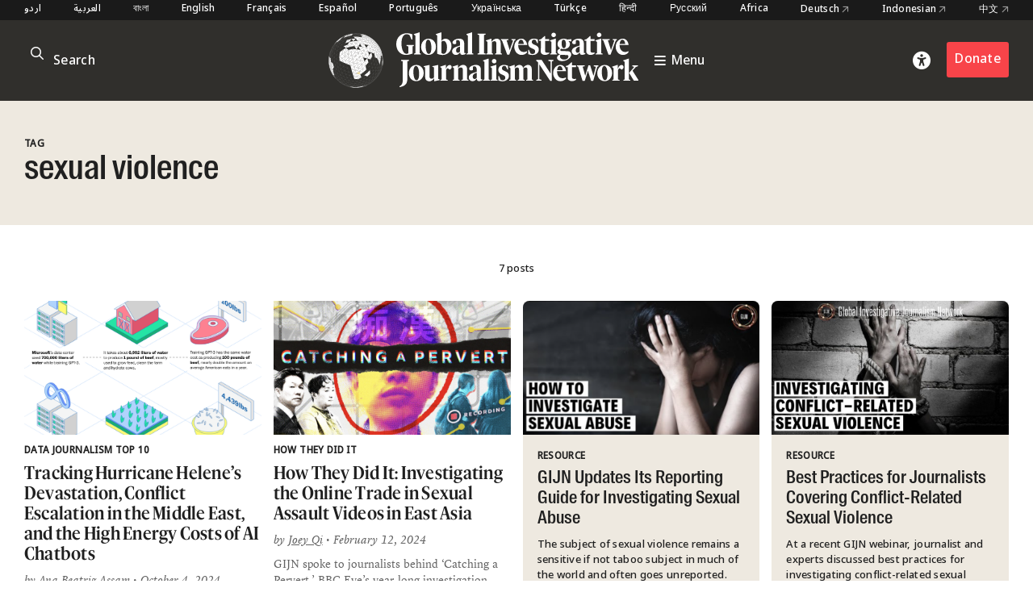

--- FILE ---
content_type: text/html; charset=UTF-8
request_url: https://gijn.org/tag/sexual-violence/
body_size: 8461
content:


<!DOCTYPE html>
<html lang="en_US">
<head>

	<title>sexual violence – Global Investigative Journalism Network</title>
	<link rel="stylesheet" type="text/css" href="https://gijn.org/wp-content/themes/gijn/build/styles/screen.css?t=1767118212" />
	<link rel="stylesheet" type="text/css" href="https://gijn.org/wp-content/themes/gijn/build/styles/en.css?t=1767118212" />

	
	<script src="https://gijn.org/wp-content/themes/gijn/build/scripts/scripts.js?t=1767118212"></script>
	<meta charset="utf-8" />
	<meta name="viewport" content="width=device-width, initial-scale=1" />

	<link rel="icon" type="image/png" sizes="32x32" href="https://gijn.org/wp-content/themes/gijn/favicon-32x32.png">
	<link rel="icon" type="image/png" sizes="16x16" href="https://gijn.org/wp-content/themes/gijn/favicon-16x16.png">

	<meta name='robots' content='max-image-preview:large' />
	<style>img:is([sizes="auto" i], [sizes^="auto," i]) { contain-intrinsic-size: 3000px 1500px }</style>
	<link rel="alternate" hreflang="bn" href="https://gijn.org/bn/tag/sexual-violence-bn/" />
<link rel="alternate" hreflang="en" href="https://gijn.org/tag/sexual-violence/" />
<link rel="alternate" hreflang="x-default" href="https://gijn.org/tag/sexual-violence/" />
<link rel='dns-prefetch' href='//www.googletagmanager.com' />
<link rel="alternate" type="application/rss+xml" title="Global Investigative Journalism Network &raquo; sexual violence Tag Feed" href="https://gijn.org/tag/sexual-violence/feed/" />
<link rel='stylesheet' id='wp-block-library-css' href='https://gijn.org/wp-includes/css/dist/block-library/style.min.css?ver=6.8.3' type='text/css' media='all' />
<style id='classic-theme-styles-inline-css' type='text/css'>
/*! This file is auto-generated */
.wp-block-button__link{color:#fff;background-color:#32373c;border-radius:9999px;box-shadow:none;text-decoration:none;padding:calc(.667em + 2px) calc(1.333em + 2px);font-size:1.125em}.wp-block-file__button{background:#32373c;color:#fff;text-decoration:none}
</style>
<link rel='stylesheet' id='contact-form-7-css' href='https://gijn.org/wp-content/plugins/contact-form-7/includes/css/styles.css?ver=6.1.4' type='text/css' media='all' />
<link rel='stylesheet' id='wpml-menu-item-0-css' href='https://gijn.org/wp-content/plugins/sitepress-multilingual-cms/templates/language-switchers/menu-item/style.min.css?ver=1' type='text/css' media='all' />
<link rel='stylesheet' id='tablepress-default-css' href='https://gijn.org/wp-content/tablepress-combined.min.css?ver=36' type='text/css' media='all' />
<link rel='stylesheet' id='link-roundups-css' href='https://gijn.org/wp-content/plugins/link-roundups/css/lroundups.min.css?ver=1' type='text/css' media='all' />
<script type="text/javascript" id="wpml-cookie-js-extra">
/* <![CDATA[ */
var wpml_cookies = {"wp-wpml_current_language":{"value":"en","expires":1,"path":"\/"}};
var wpml_cookies = {"wp-wpml_current_language":{"value":"en","expires":1,"path":"\/"}};
/* ]]> */
</script>
<script type="text/javascript" src="https://gijn.org/wp-content/plugins/sitepress-multilingual-cms/res/js/cookies/language-cookie.js?ver=486900" id="wpml-cookie-js" defer="defer" data-wp-strategy="defer"></script>

<!-- Google tag (gtag.js) snippet added by Site Kit -->
<!-- Google Analytics snippet added by Site Kit -->
<script type="text/javascript" src="https://www.googletagmanager.com/gtag/js?id=G-RLEQHEYQ7G" id="google_gtagjs-js" async></script>
<script type="text/javascript" id="google_gtagjs-js-after">
/* <![CDATA[ */
window.dataLayer = window.dataLayer || [];function gtag(){dataLayer.push(arguments);}
gtag("set","linker",{"domains":["gijn.org"]});
gtag("js", new Date());
gtag("set", "developer_id.dZTNiMT", true);
gtag("config", "G-RLEQHEYQ7G");
/* ]]> */
</script>
<link rel="https://api.w.org/" href="https://gijn.org/wp-json/" /><link rel="alternate" title="JSON" type="application/json" href="https://gijn.org/wp-json/wp/v2/tags/6789" /><link rel="EditURI" type="application/rsd+xml" title="RSD" href="https://gijn.org/xmlrpc.php?rsd" />
<meta name="generator" content="WordPress 6.8.3" />
<meta name="generator" content="WPML ver:4.8.6 stt:66,5,64,59,67,1,4,3,68,21,27,28,70,69,42,45,2,71,53,73,55,57,72;" />
<meta name="generator" content="Site Kit by Google 1.168.0" />		<style type="text/css" id="wp-custom-css">
			img.custom-width-170 {
	width:170px!important
}		</style>
		
    <!-- BEGIN - Make Tables Responsive -->
    <style type="text/css">
        
    /* Multi-row tables */
    @media (max-width: 650px) {

        .mtr-table tbody,
        .mtr-table {
        	width: 100% !important;
            display: table !important;
        }

        .mtr-table tr,
        .mtr-table .mtr-th-tag,
        .mtr-table .mtr-td-tag {
        	display: block !important;
            clear: both !important;
            height: auto !important;
        }

        .mtr-table .mtr-td-tag,
        .mtr-table .mtr-th-tag {
        	text-align: right !important;
            width: auto !important;
            box-sizing: border-box !important;
            overflow: auto !important;
        }
    
            .mtr-table .mtr-cell-content {
            	text-align: right !important;
            }
            
        .mtr-table tbody,
        .mtr-table tr,
        .mtr-table {
        	border: none !important;
            padding: 0 !important;
        }

        .mtr-table .mtr-td-tag,
        .mtr-table .mtr-th-tag {
        	border: none;
        }

        .mtr-table tr:nth-child(even) .mtr-td-tag,
        .mtr-table tr:nth-child(even) .mtr-th-tag {
            border-bottom: 1px solid #dddddd !important;
            border-left: 1px solid #dddddd !important;
            border-right: 1px solid #dddddd !important;
            border-top: none !important;
        }

        .mtr-table tr:nth-child(odd) .mtr-td-tag,
        .mtr-table tr:nth-child(odd) .mtr-th-tag {
            border-bottom: 1px solid #bbbbbb !important;
            border-left: 1px solid #bbbbbb !important;
            border-right: 1px solid #bbbbbb !important;
            border-top: none !important;
        }

        .mtr-table tr:first-of-type td:first-of-type,
        .mtr-table tr:first-of-type th:first-of-type {
            border-top: 1px solid #bbbbbb !important;
        }

        .mtr-table.mtr-thead-td tr:nth-of-type(2) td:first-child,
        .mtr-table.mtr-thead-td tr:nth-of-type(2) th:first-child,
        .mtr-table.mtr-tr-th tr:nth-of-type(2) td:first-child,
        .mtr-table.mtr-tr-th tr:nth-of-type(2) th:first-child,
        .mtr-table.mtr-tr-td tr:nth-of-type(2) td:first-child,
        .mtr-table.mtr-tr-td tr:nth-of-type(2) th:first-child {
            border-top: 1px solid #dddddd !important;
        }
            .mtr-table tr:nth-child(even),
            .mtr-table tr:nth-child(even) .mtr-td-tag,
            .mtr-table tr:nth-child(even) .mtr-th-tag {
                background: #ffffff !important;
            }

            .mtr-table tr:nth-child(odd),
            .mtr-table tr:nth-child(odd) .mtr-td-tag,
            .mtr-table tr:nth-child(odd) .mtr-th-tag {
                background: #dddddd !important;
            }
        .mtr-table .mtr-td-tag,
        .mtr-table .mtr-td-tag:first-child,
        .mtr-table .mtr-th-tag,
        .mtr-table .mtr-th-tag:first-child {
            padding: 5px 10px !important;
        }
        
        .mtr-table td[data-mtr-content]:before,
        .mtr-table th[data-mtr-content]:before {
        	display: inline-block !important;
        	content: attr(data-mtr-content) !important;
        	float: left !important;
            text-align: left !important;
            white-space: pre-line !important;
        }
        
        .mtr-table thead,
        .mtr-table.mtr-tr-th tr:first-of-type,
        .mtr-table.mtr-tr-td tr:first-of-type,
        .mtr-table colgroup {
        	display: none !important;
        }
    
        .mtr-cell-content {
            max-width: 49% !important;
            display: inline-block !important;
        }
            
        .mtr-table td[data-mtr-content]:before,
        .mtr-table th[data-mtr-content]:before {
            max-width: 49% !important;
        }
            
    }
    
    /* Single-row tables */
    @media (max-width: 650px) {

        .mtr-one-row-table .mtr-td-tag,
        .mtr-one-row-table .mtr-th-tag {
            box-sizing: border-box !important;
        }

        .mtr-one-row-table colgroup {
        	display: none !important;
        }

    
        .mtr-one-row-table tbody,
        .mtr-one-row-table tr,
        .mtr-one-row-table {
        	border: none !important;
            padding: 0 !important;
            width: 100% !important;
            display: block;
        }

        .mtr-one-row-table .mtr-td-tag,
        .mtr-one-row-table .mtr-th-tag {
            border: none;
        }
        
        .mtr-one-row-table .mtr-td-tag,
        .mtr-one-row-table .mtr-th-tag {
        	display: block !important;
            width: 50% !important;
        }
        .mtr-one-row-table tr {
            display: flex !important;
            flex-wrap: wrap !important;
        }
        
            .mtr-one-row-table td:nth-child(4n+1),
            .mtr-one-row-table th:nth-child(4n+1),
            .mtr-one-row-table td:nth-child(4n+2),
            .mtr-one-row-table th:nth-child(4n+2) {
                background: #dddddd !important;
            }

            .mtr-one-row-table th:nth-child(2n+1),
            .mtr-one-row-table td:nth-child(2n+1) {
                border-right: 1px solid #bbbbbb !important;
                border-left: 1px solid #bbbbbb !important;
            }

            .mtr-one-row-table td:nth-child(2n+2),
            .mtr-one-row-table th:nth-child(2n+2) {
                border-right: 1px solid #bbbbbb !important;
            }

            /* last two */
            .mtr-one-row-table td:nth-last-child(-n+2),
            .mtr-one-row-table th:nth-last-child(-n+2) {
                border-bottom: 1px solid #bbbbbb !important;
            }
            
        .mtr-one-row-table .mtr-td-tag,
        .mtr-one-row-table .mtr-th-tag {
            border-top: 1px solid #bbbbbb !important;
            padding: 5px 10px !important;
        }
        
    }
    </style>
    <!-- END - Make Tables Responsive -->
        
	<script src="https://kit.fontawesome.com/305a56cd54.js" crossorigin="anonymous"></script>

	
<meta property="og:type" content="website">


	
			
		<meta name="twitter:description" content="GIJN is an international association of nonprofit organizations that support, promote, and produce investigative journalism. GIJN hosts conferences and provides training, resources, and consulting.">
		<meta property="og:description" content="GIJN is an international association of nonprofit organizations that support, promote, and produce investigative journalism. GIJN hosts conferences and provides training, resources, and consulting.">
		<meta property="og:title" content="Global Investigative Journalism Network" />
		<meta name="twitter:title" content="Global Investigative Journalism Network">	
	
	<meta name="twitter:card" content="summary_large_image">	
	<meta name="twitter:image" content="https://gijn.org/wp-content/themes/gijn/card.jpg" />
	<meta property="og:image" content="https://gijn.org/wp-content/themes/gijn/card.jpg" />



			<!-- Fundraise Up: the new standard for online giving -->
	<script>(function(w,d,s,n,a){if(!w[n]){var l='call,catch,on,once,set,then,track'
	.split(','),i,o=function(n){return'function'==typeof n?o.l.push([arguments])&&o
	:function(){return o.l.push([n,arguments])&&o}},t=d.getElementsByTagName(s)[0],
	j=d.createElement(s);j.async=!0;j.src='https://cdn.fundraiseup.com/widget/'+a;
	t.parentNode.insertBefore(j,t);o.s=Date.now();o.v=4;o.h=w.location.href;o.l=[];
	for(i=0;i<7;i++)o[l[i]]=o(l[i]);w[n]=o}
	})(window,document,'script','FundraiseUp','AZZKZELR');</script>
	<!-- End Fundraise Up -->
	</head>

<body class="archive tag tag-sexual-violence tag-6789 wp-theme-gijn" >



	
	
<div class="editions">
	<div class="container">
				<nav class="languages">
													<a href="https://gijn.org/ur/" class="">
					اردو				</a>

											<a href="https://gijn.org/ar/" class="">
					العربية				</a>

											<a href="https://gijn.org/bn/" class="">
					বাংলা				</a>

											<a href="https://gijn.org" class="active">
					English				</a>

											<a href="https://gijn.org/fr/" class="">
					Français				</a>

											<a href="https://gijn.org/es/" class="">
					Español				</a>

											<a href="https://gijn.org/pt-br/" class="">
					Português				</a>

											<a href="https://gijn.org/ua/" class="">
					Українська				</a>

											<a href="https://gijn.org/tr/" class="">
					Türkçe				</a>

											<a href="https://gijn.org/hi/" class="">
					हिन्दी				</a>

											<a href="https://gijn.org/ru/" class="">
					Русский				</a>

							

					<a href="https://gijn.org/africa/" class="">Africa</a>
			<a target="_blank" href="https://netzwerkrecherche.org/international">Deutsch <i class="fa-regular fa-arrow-up-right"></i></a>
			<a target="_blank" href="https://jaring.id/category/gijn-indonesia">Indonesian <i class="fa-regular fa-arrow-up-right"></i></a>
			<a target="_blank" href="https://cn.gijn.org/">中文 <i class="fa-regular fa-arrow-up-right"></i></a>
			</nav>
	</div>
</div>

<div class="ruler"></div>
<div class="isolation">
	<div class="isolation__top"></div>
	<div class="isolation__bottom"></div>
</div>
<header class="header">
	
<div class="header__inner">
	<div class="container">
		<div class="header__mobilesearch">
			<i class="fa-regular fa-search"></i>
		</div>
		<div class="header__search">
	<form id="searchform" action="https://gijn.org" method="get">
		<div class="header__searchicon"><i class="fa-regular fa-search"></i></div>
		<input  placeholder="Search" type="text" name="s"  />
				<div class="header__submit"><button type="submit">&rarr;</button></div>
	</form>
</div>		

		<div class="header__logo ">			
			<a class="header__logowrapper" href="/">
				<div class="world"></div>
				<div><img src="https://gijn.org/wp-content/themes/gijn/media/logo-white-no-globe.svg"></div>
			</a>
			
			
			<a class="header__toggle" href="/">
				<i class="fa-sharp fa-bars"></i>
				<span>Menu</span>
			</a>
			
		</div>
		
		<div class="header__donate">
			<div class="header__access"><i class="fa-solid fa-universal-access"></i></div>
							<div><a href="/about-us/donate" class="button">Donate</a></div>
					</div>
		<div class="header__toggle mobile">
			<i class="fa-sharp fa-bars"></i>
		</div>


	</div>

</div>

<div class="header__search">
	<form id="searchform" action="https://gijn.org" method="get">
		<div class="header__searchicon"><i class="fa-regular fa-search"></i></div>
		<input  placeholder="Search" type="text" name="s"  />
				<div class="header__submit"><button type="submit">&rarr;</button></div>
	</form>
</div>
<nav class="nav">
	<div class="nav__inner">
		<div class="nav__items">

																	
						<a class="nav__item" href="https://gijn.org/./stories/">
							<h3>Stories</h3>
							<div class="nav__sentence">Reporting from around the world</div>
							<i class="fa-regular fa-arrow-right"></i>
							<i class="fa-regular fa-arrow-left"></i>
						</a>
					
														
						<a class="nav__item" href="https://gijn.org/./resource/">
							<h3>Resource Center</h3>
							<div class="nav__sentence">A library of resources for journalists</div>
							<i class="fa-regular fa-arrow-right"></i>
							<i class="fa-regular fa-arrow-left"></i>
						</a>
					
														
						<a class="nav__item" href="https://gijn.org/about-us/">
							<h3>About</h3>
							<div class="nav__sentence">Find out about our organization</div>
							<i class="fa-regular fa-arrow-right"></i>
							<i class="fa-regular fa-arrow-left"></i>
						</a>
					
														
						<a class="nav__item" href="https://gijn.org/membership/">
							<h3>Membership</h3>
							<div class="nav__sentence">Find out about our members and joining</div>
							<i class="fa-regular fa-arrow-right"></i>
							<i class="fa-regular fa-arrow-left"></i>
						</a>
					
														
						<a class="nav__item" href="https://gijn.org/global-conferences/">
							<h3>Conferences</h3>
							<div class="nav__sentence">Our bi-annual conferences</div>
							<i class="fa-regular fa-arrow-right"></i>
							<i class="fa-regular fa-arrow-left"></i>
						</a>
					
														
						<a class="nav__item" href="https://gijn.org/resource/awards-for-investigative-journalists/">
							<h3>Awards</h3>
							<div class="nav__sentence">Awards honoring investigative journalism</div>
							<i class="fa-regular fa-arrow-right"></i>
							<i class="fa-regular fa-arrow-left"></i>
						</a>
					
														
						<a class="nav__item" href="https://gijn.org/./jobs/">
							<h3>Jobs</h3>
							<div class="nav__sentence">Opportunities within the GIJN Network</div>
							<i class="fa-regular fa-arrow-right"></i>
							<i class="fa-regular fa-arrow-left"></i>
						</a>
					
									</div>
		
					<div class="nav__editions">			
				<h3>Regional Editions</h3>
				<div class="nav__sentence">Our regional homepages and partners</div>
						<nav class="languages">
													<a href="https://gijn.org/ur/" class="">
					اردو				</a>

											<a href="https://gijn.org/ar/" class="">
					العربية				</a>

											<a href="https://gijn.org/bn/" class="">
					বাংলা				</a>

											<a href="https://gijn.org" class="active">
					English				</a>

											<a href="https://gijn.org/fr/" class="">
					Français				</a>

											<a href="https://gijn.org/es/" class="">
					Español				</a>

											<a href="https://gijn.org/pt-br/" class="">
					Português				</a>

											<a href="https://gijn.org/ua/" class="">
					Українська				</a>

											<a href="https://gijn.org/tr/" class="">
					Türkçe				</a>

											<a href="https://gijn.org/hi/" class="">
					हिन्दी				</a>

											<a href="https://gijn.org/ru/" class="">
					Русский				</a>

							

					<a href="https://gijn.org/africa/" class="">Africa</a>
			<a target="_blank" href="https://netzwerkrecherche.org/international">Deutsch <i class="fa-regular fa-arrow-up-right"></i></a>
			<a target="_blank" href="https://jaring.id/category/gijn-indonesia">Indonesian <i class="fa-regular fa-arrow-up-right"></i></a>
			<a target="_blank" href="https://cn.gijn.org/">中文 <i class="fa-regular fa-arrow-up-right"></i></a>
			</nav>
	
			</div>
				
		<div class="nav__social">
							<div class="nav__icons">
					<div><a target="_blank" href="https://www.facebook.com/GlobalInvestigativeJournalismNetwork"><i class="fa-brands fa-facebook"></i></a></div>
					<div><a target="_blank" href="https://twitter.com/gijn"><i class="fa-brands fa-twitter"></i></a></div>
					<div><a target="_blank" href="https://www.youtube.com/channel/UCY8xUWeaWVE4JY05JUupzYQ"><i class="fa-brands fa-youtube"></i></a></div>
					<div><a target="_blank" href="https://www.instagram.com/gijnorg/"><i class="fa-brands fa-instagram"></i></a></div>
					<div><a target="_blank" href="https://www.linkedin.com/company/global-investigative-journalism-network/"><i class="fa-brands fa-linkedin"></i></a></div>
					<div><a target="_blank" href="https://gijn.org/feed/"><i class="fa-solid fa-square-rss"></i></a></div>
				</div>
										<div class="nav__donate">
					<div><a href="/about-us/donate" class="button">Donate</a></div>
				</div>
					</div>
	</div>
</nav>	<div class="accesscontrols">
	<div class="container">
		<div class="grid grid--columns-2 grid--gap-2">
			<div>
				<h4>Accessibility Settings</h4>

				<div class="accesscontrols--itemreset">
					<a class="accesscontrols__reset button" href="/" aria-label="reset accessibility settings to default">reset all</a>
				</div>
			</div>
			<div class="accesscontrols__items">
				<div class="accesscontrols__group" data-accessgroup="text" data-accesscontrol="text-size">
					<h4>text size</h4>
					<div class="sizecontrols">
						<a href="/" aria-label="decrease text size" class="button sizecontrols__item sizecontrols--minus"><i class="fa-sharp fa-regular fa-minus"></i> decrease</a>
						<a href="/" aria-label="increase text size" class="button sizecontrols__item sizecontrols--plus"><i class="fa-sharp fa-regular fa-plus"></i> increase</a>
					</div>
				</div>
				<div class="accesscontrols__group">
					<h4>color options</h4>
					<a href="/" aria-label="set color to monochrome" class="accesscontrols__item button" data-accessgroup="color" data-accesscontrol="monochrome">monochrome</a>
					<a href="/" aria-label="set color to muted" class="accesscontrols__item button" data-accessgroup="color" data-accesscontrol="muted">muted color</a>
					<a href="/" aria-label="set color to dark" class="accesscontrols__item button" data-accessgroup="color" data-accesscontrol="dark">dark</a>
				</div>

				<div class="accesscontrols__group accesscontrols--reading">
					<h4>reading tools</h4>
					<a href="/" aria-label="use isolation reading tool" class="accesscontrols__item button" data-accessgroup="reading" data-accesscontrol="isolation">isolation</a>
					<a href="/" aria-label="use ruler reading tool" class="accesscontrols__item button" data-accessgroup="reading" data-accesscontrol="ruler">ruler</a>
				</div>
				<div class="accesscontrols__group accesscontrols--other">
					<h4>other</h4>
					<a href="/" aria-label="disable motion" class="accesscontrols__item button" data-accessgroup="motion" data-accesscontrol="no-motion">no motion</a>
					<a href="/" aria-label="use large cursor" class="accesscontrols__item button" data-accessgroup="cursor" data-accesscontrol="large-cursor">large cursor</a>
				</div>
				
			</div>

		</div>
	</div>
	<button class="accesscontrols__close" aria-label="close accessibility menu"><div class="cross"></div></button>

</div>

	
</header>

<main class="tax tax--jobs">
	<div class="tax__header">
		<div class="container">
			<div class="tax__headergrid">
				<div>
					<h4>Tag</h4>
					<h1>sexual violence</h1>

				</div>
				<div>
					
					
					
				</div>
			</div>

		</div>
	</div>


	<div class="tax__results">
		<div class="container">
			7 posts		</div>
	</div>

	<div class="container">
		<div class="tax__postsgrid">
							
		
			
<article class="post-1793310 type-post status-publish format-standard has-post-thumbnail hentry category-stories tag-arctic-fires tag-armed-conflict tag-climate-change tag-drug-trafficking tag-elections-2024 tag-natural-disasters tag-sexual-violence tag-social-media-data gijn_topic-data-journalism-top-10 storrypreview storypreview">

			<a href="https://gijn.org/stories/hurricane-helene-destruction-middle-east-conflict-escalates/" class="storypreview__image">
			<div>	<img width="771" height="628" src="https://gijn.org/wp-content/uploads/2024/10/Washington-Post-on-hidden-envrionmental-costs-of-AI-chatbots-771x628.png" class="attachment-large size-large" alt="Washington Post on hidden envrionmental costs of AI chatbots" decoding="async" fetchpriority="high" srcset="https://gijn.org/wp-content/uploads/2024/10/Washington-Post-on-hidden-envrionmental-costs-of-AI-chatbots-771x628.png 771w, https://gijn.org/wp-content/uploads/2024/10/Washington-Post-on-hidden-envrionmental-costs-of-AI-chatbots-336x274.png 336w, https://gijn.org/wp-content/uploads/2024/10/Washington-Post-on-hidden-envrionmental-costs-of-AI-chatbots-768x626.png 768w, https://gijn.org/wp-content/uploads/2024/10/Washington-Post-on-hidden-envrionmental-costs-of-AI-chatbots.png 1165w" sizes="(max-width: 771px) 100vw, 771px" />		
	</div>
		</a>
		
	<div class="storypreview__content">
		<h4 class="commas">
							
													
					
												<span>Data Journalism Top 10</span>
									</h4>
		<h2 class="storypreview__title">
			<a href="https://gijn.org/stories/hurricane-helene-destruction-middle-east-conflict-escalates/">
				Tracking Hurricane Helene&#8217;s Devastation, Conflict Escalation in the Middle East, and the High Energy Costs of AI Chatbots			</a>
		</h2>

		<div class="storypreview__byline">
			
	
			<span>by</span>
	
			<a href="https://gijn.org/staff-member/ana-beatriz-assam/">Ana Beatriz Assam</a>
	
		<span>• October 4, 2024</span>

					</div>
					<div class="storypreview__excerpt"><p>Also featured: the 51 men on trial for a case of shocking sexual violence in France, the wildfires raging in the Arctic, and gaming out a winning campaign for the US presidency. </p>
</div>
			</div>
</article>						
		
			
<article class="post-1307708 type-post status-publish format-standard has-post-thumbnail hentry category-stories tag-bbc tag-sexual-assault tag-sexual-violence gijn_topic-how-they-did-it storrypreview storypreview">

			<a href="https://gijn.org/stories/investigating-online-sexual-abuse-industry-east-asia/" class="storypreview__image">
			<div>	<img width="771" height="423" src="https://gijn.org/wp-content/uploads/2024/02/Screenshot-2024-02-02-at-13.31.39-771x423.png" class="attachment-large size-large" alt="" decoding="async" srcset="https://gijn.org/wp-content/uploads/2024/02/Screenshot-2024-02-02-at-13.31.39-771x423.png 771w, https://gijn.org/wp-content/uploads/2024/02/Screenshot-2024-02-02-at-13.31.39-336x184.png 336w, https://gijn.org/wp-content/uploads/2024/02/Screenshot-2024-02-02-at-13.31.39-768x421.png 768w, https://gijn.org/wp-content/uploads/2024/02/Screenshot-2024-02-02-at-13.31.39-1536x842.png 1536w, https://gijn.org/wp-content/uploads/2024/02/Screenshot-2024-02-02-at-13.31.39.png 1980w" sizes="(max-width: 771px) 100vw, 771px" />		
	</div>
		</a>
		
	<div class="storypreview__content">
		<h4 class="commas">
							
													
					
												<span>How They Did It</span>
									</h4>
		<h2 class="storypreview__title">
			<a href="https://gijn.org/stories/investigating-online-sexual-abuse-industry-east-asia/">
				How They Did It: Investigating the Online Trade in Sexual Assault Videos in East Asia			</a>
		</h2>

		<div class="storypreview__byline">
			
	
			<span>by</span>
	
			<a href="https://twitter.com/qizhenyu">Joey Qi</a>
	
		<span>• February 12, 2024</span>

					</div>
					<div class="storypreview__excerpt"><p>GIJN spoke to journalists behind &#8216;Catching a Pervert,&#8217; BBC Eye’s year-long investigation into the people profiting from the public sexual abuse of women.</p>
</div>
			</div>
</article>						
		
			
<article  class="post-619934 type-post status-publish format-standard has-post-thumbnail hentry category-resource tag-accountability tag-conflict-reporting tag-gijc19 tag-gijn tag-investigative-journalism tag-investigative-journalist tag-reporting-guide tag-sexual-abuse tag-sexual-harassment tag-sexual-violence tag-war-crimes gijn_topic-news-analysis gijn_language-en gijn_region-africa resourcepreview">

			<div class="resourcepreview__image">
			<a href="https://gijn.org/resource/gijn-updates-its-reporting-guide-for-investigating-sexual-abuse/"><div>	<img width="771" height="434" src="https://gijn.org/wp-content/uploads/2023/02/How-to-Investigate-Sexual-Abuse-reporting-guide-771x434.png" class="attachment-large size-large" alt="How to Investigate Sexual Abuse reporting guide" decoding="async" srcset="https://gijn.org/wp-content/uploads/2023/02/How-to-Investigate-Sexual-Abuse-reporting-guide-771x434.png 771w, https://gijn.org/wp-content/uploads/2023/02/How-to-Investigate-Sexual-Abuse-reporting-guide-336x189.png 336w, https://gijn.org/wp-content/uploads/2023/02/How-to-Investigate-Sexual-Abuse-reporting-guide-768x432.png 768w, https://gijn.org/wp-content/uploads/2023/02/How-to-Investigate-Sexual-Abuse-reporting-guide.png 960w" sizes="(max-width: 771px) 100vw, 771px" />		
	</div></a>
		</div>
		<div class="resourcepreview__content">
		<h4 class="commas">
						
									<span>Resource</span>
									</h4>

		<h2>
			<a href="https://gijn.org/resource/gijn-updates-its-reporting-guide-for-investigating-sexual-abuse/">GIJN Updates Its Reporting Guide for Investigating Sexual Abuse</a>
		</h2>
					<div class="resourcepreview__excerpt"><p>The subject of sexual violence remains a sensitive if not taboo subject in much of the world and often goes unreported. Watchdog journalism has started digging deeper into sexual violence, but these investigations are still few relative to the estimated number of cases worldwide. GIJN has now updated its reporting guide for this hard-to-cover subject.</p>
</div>

						</div>
</article>						
		
			
<article  class="post-596518 type-post status-publish format-standard has-post-thumbnail hentry category-resource tag-conflict-reporting tag-crsv tag-interview-techniques tag-investigating-war-crimes tag-investigative-journalism tag-investigative-reporting tag-psychological-trauma tag-sexual-violence tag-war-reporting gijn_topic-human-rights gijn_language-en gijn_region-africa resourcepreview">

			<div class="resourcepreview__image">
			<a href="https://gijn.org/resource/best-practices-for-journalists-covering-conflict-related-sexual-violence/"><div>	<img width="771" height="434" src="https://gijn.org/wp-content/uploads/2022/11/Investigating-Conflict-Related-Sexual-Violence-771x434.jpg" class="attachment-large size-large" alt="" decoding="async" loading="lazy" srcset="https://gijn.org/wp-content/uploads/2022/11/Investigating-Conflict-Related-Sexual-Violence-771x434.jpg 771w, https://gijn.org/wp-content/uploads/2022/11/Investigating-Conflict-Related-Sexual-Violence-336x189.jpg 336w, https://gijn.org/wp-content/uploads/2022/11/Investigating-Conflict-Related-Sexual-Violence-768x432.jpg 768w, https://gijn.org/wp-content/uploads/2022/11/Investigating-Conflict-Related-Sexual-Violence.jpg 1084w" sizes="auto, (max-width: 771px) 100vw, 771px" />		
	</div></a>
		</div>
		<div class="resourcepreview__content">
		<h4 class="commas">
						
									<span>Resource</span>
									</h4>

		<h2>
			<a href="https://gijn.org/resource/best-practices-for-journalists-covering-conflict-related-sexual-violence/">Best Practices for Journalists Covering Conflict-Related Sexual Violence</a>
		</h2>
					<div class="resourcepreview__excerpt"><p>At a recent GIJN webinar, journalist and experts discussed best practices for investigating conflict-related sexual violence (CRSV), including tips for interviewing possible war crimes victims and corroborating incidents without re-traumatizing survivors.</p>
</div>

						</div>
</article>						
		
			
<article  class="post-1432838 type-post status-publish format-standard has-post-thumbnail hentry category-resource category-video tag-conflict tag-data-journalism tag-free-investigative-journalism-workshops tag-gijn tag-global tag-global-investigative-journalism-network tag-how-to-investigative-journalism tag-investigate tag-investigating-rape tag-investigative tag-investigative-journalism tag-investigative-journalist tag-investigative-news tag-investigative-reporting tag-journalism tag-learn-investigative-journalism tag-mobile-journalism-2 tag-network tag-rape tag-resource tag-sexual-abuse tag-sexual-violence tag-transparency tag-war tag-what-is-investigative-journalism gijn_topic-gender gijn_topic-human-rights gijn_topic-human-trafficking resourcepreview">

			<div class="resourcepreview__image">
			<a href="https://gijn.org/resource/investigating-conflict-related-sexual-violence/"><div>	<img width="480" height="360" src="https://gijn.org/wp-content/uploads/2022/11/4dc117c9c1f56ea84706590eeab320b8.jpg" class="attachment-large size-large" alt="" decoding="async" loading="lazy" srcset="https://gijn.org/wp-content/uploads/2022/11/4dc117c9c1f56ea84706590eeab320b8.jpg 480w, https://gijn.org/wp-content/uploads/2022/11/4dc117c9c1f56ea84706590eeab320b8-336x252.jpg 336w" sizes="auto, (max-width: 480px) 100vw, 480px" />		
	</div></a>
		</div>
		<div class="resourcepreview__content">
		<h4 class="commas">
						
									<span>Resource</span>
									<span>Video</span>
									</h4>

		<h2>
			<a href="https://gijn.org/resource/investigating-conflict-related-sexual-violence/">Investigating Conflict-Related Sexual Violence</a>
		</h2>
					<div class="resourcepreview__excerpt"><p>Sexual violence is a feature of conflict and war. Its impact is felt by individuals, but also by families and communities, and its destructive effects persist for generations. Reporting criminal acts of any sort in an active conflict is difficult enough; documenting and reporting sexual violence during a conflict poses even more challenges. In this [&hellip;]</p>
</div>

						</div>
</article>						
		
			
<article class="post-441346 type-post status-publish format-standard has-post-thumbnail hentry category-stories tag-dawn tag-editors-picks tag-evictions tag-extrajudicial-killings tag-human-smuggling tag-investigation-reporting tag-investigative-journalism tag-nca tag-pakistan tag-police tag-property-ownership tag-sexual-violence tag-sujag tag-supply-chains tag-uae gijn_topic-news-analysis series-editors-pick gijn_language-en storrypreview storypreview">

			<a href="https://gijn.org/stories/editors-pick-2021s-best-investigative-stories-from-pakistan/" class="storypreview__image">
			<div>	<img width="771" height="434" src="https://gijn.org/wp-content/uploads/2021/12/Editors-Pick-2021-Twitter-Header3-771x434.png" class="attachment-large size-large" alt="" decoding="async" loading="lazy" srcset="https://gijn.org/wp-content/uploads/2021/12/Editors-Pick-2021-Twitter-Header3-771x434.png 771w, https://gijn.org/wp-content/uploads/2021/12/Editors-Pick-2021-Twitter-Header3-336x189.png 336w, https://gijn.org/wp-content/uploads/2021/12/Editors-Pick-2021-Twitter-Header3-768x432.png 768w, https://gijn.org/wp-content/uploads/2021/12/Editors-Pick-2021-Twitter-Header3-1170x658.png 1170w, https://gijn.org/wp-content/uploads/2021/12/Editors-Pick-2021-Twitter-Header3.png 1200w" sizes="auto, (max-width: 771px) 100vw, 771px" />		
	</div>
		</a>
		
	<div class="storypreview__content">
		<h4 class="commas">
							
													
					
												<span>News &amp; Analysis</span>
									</h4>
		<h2 class="storypreview__title">
			<a href="https://gijn.org/stories/editors-pick-2021s-best-investigative-stories-from-pakistan/">
				Editor’s Pick: 2021’s Best Investigative Stories from Pakistan			</a>
		</h2>

		<div class="storypreview__byline">
			
	
			<span>by</span>
	
			<a href="https://twitter.com/amelghanii">Amel Ghani</a>
	
		<span>• January 4, 2022</span>

					</div>
					<div class="storypreview__excerpt"><p>Attacks on reporters and a downward trend in transparency in Pakistan in recent years have had a notable impact on the press climate, but despite this, journalists are using the resources available to them to continue investigating. Using traditional shoe-leather reporting and relying on communities to access information and even, at times, for data, this year journalists have dug into rape statistics, alleged police brutality, and human smuggling, alongside other stories.</p>
</div>
			</div>
</article>						
		
			
<article class="post-216515 type-post status-publish format-standard has-post-thumbnail hentry category-stories tag-adele-haenel tag-france tag-harvey-weinstein tag-inspiration tag-lenaig-bredoux tag-marine-turchi tag-mediapart tag-metoo tag-protection-des-sources tag-sexual-harassment tag-sexual-violence tag-violences-sexuelles gijn_topic-news-analysis gijn_language-en gijn_language-fr storrypreview storypreview">

			<a href="https://gijn.org/stories/the-french-journalists-behind-trail-blazing-investigations-into-sexual-violence/" class="storypreview__image">
			<div>	<img width="771" height="363" src="https://gijn.org/wp-content/uploads/2020/02/mediapart-771x363.png" class="attachment-large size-large" alt="" decoding="async" loading="lazy" srcset="https://gijn.org/wp-content/uploads/2020/02/mediapart-771x363.png 771w, https://gijn.org/wp-content/uploads/2020/02/mediapart-336x158.png 336w, https://gijn.org/wp-content/uploads/2020/02/mediapart-768x362.png 768w, https://gijn.org/wp-content/uploads/2020/02/mediapart.png 1061w" sizes="auto, (max-width: 771px) 100vw, 771px" />		
	</div>
		</a>
		
	<div class="storypreview__content">
		<h4 class="commas">
							
													
					
												<span>News &amp; Analysis</span>
									</h4>
		<h2 class="storypreview__title">
			<a href="https://gijn.org/stories/the-french-journalists-behind-trail-blazing-investigations-into-sexual-violence/">
				The French Journalists Behind Trail-Blazing Investigations into Sexual Violence			</a>
		</h2>

		<div class="storypreview__byline">
			
	
			<span>by</span>
	
			<a href="https://twitter.com/martherubio">Marthe Rubio</a>
	
		<span>• March 4, 2020</span>

					</div>
					<div class="storypreview__excerpt"><p>For nearly a decade, the French investigative website Mediapart has made sexual violence a front-page issue through its exposés. GIJN&#8217;s French editor Marthe Rubió spoke to journalists Lénaïg Bredoux and Marine Turchi about the methodologies and motivations behind their investigations.</p>
</div>
			</div>
</article>				<div class="pagination">
	
	<div class="pagination__inner">
		</div>
</div>		</div>
	</div>
</main>

<footer class="footer">
	<div class="footer__inner container">
		<div class="footer__logo">
			<a class="logo" href="/"><img src="https://gijn.org/wp-content/themes/gijn/media/logo-white.svg"></a>		
			<div class="footer__social">
				<h4>Follow GIJN</h4>
				<div>
																		<div><a target="_blank" href="https://www.facebook.com/GlobalInvestigativeJournalismNetwork"><i class="fa-brands fa-facebook"></i></a></div>
													<div><a target="_blank" href="https://twitter.com/gijn"><i class="fa-brands fa-x-twitter"></i></a></div>
													<div><a target="_blank" href="https://www.youtube.com/@gijn"><i class="fa-brands fa-youtube"></i></a></div>
													<div><a target="_blank" href="https://www.linkedin.com/company/global-investigative-journalism-network"><i class="fa-brands fa-linkedin"></i></a></div>
													<div><a target="_blank" href="https://www.instagram.com/gijnorg/"><i class="fa-brands fa-instagram"></i></a></div>
													<div><a target="_blank" href="https://gijn.us5.list-manage.com/subscribe?u=0212d7db984672e4fe5ac3daf&id=eae0e8c5a9"><i class="fa-solid fa-newspaper"></i></a></div>
													<div><a target="_blank" href="https://gijn.substack.com"><i class="fa-kit fa-substack"></i></a></div>
													<div><a target="_blank" href="https://bsky.app/profile/gijn.org"><i class="fa-brands fa-bluesky"></i></a></div>
																<div><a target="_blank" href="https://gijn.org/feed/"><i class="fa-solid fa-square-rss"></i></a></div>
				</div>
			</div>
		</div>
		<div class="footer__table">

			
				<div>
					<h4>GIJN</h4>

											
							
															<div>
									<a href="https://gijn.org/about-us/organizing-statement/">
																					Organizing Statement																			</a>
								</div>
														
																	
							
															<div>
									<a href="https://gijn.org/about-us/gijn-staff/">
																					Staff &amp; Consultants																			</a>
								</div>
														
																	
							
															<div>
									<a href="https://gijn.org/about-us/gijn-board-of-directors/">
																					Board of Directors																			</a>
								</div>
														
																	
							
															<div>
									<a href="https://gijn.org/about-us/donate/">
																					Donate																			</a>
								</div>
														
															</div>
			
				<div>
					<h4>Network</h4>

											
							
															<div>
									<a href="https://gijn.org/network-map/">
																					GIJN’s Global Network																			</a>
								</div>
														
																	
							
															<div>
									<a href="https://gijn.org/membership/gijn-global-network/">
																					Our Members																			</a>
								</div>
														
																	
							
															<div>
									<a href="https://gijn.org/global-conferences/">
																					Global Conferences																			</a>
								</div>
														
																	
							
														
															</div>
			
				<div>
					<h4>Our Work</h4>

																		
														<div><a href="https://gijn.org/./stories/">Stories</a></div>

																								
														<div><a href="https://gijn.org/./resource/">Resource</a></div>

																															<div><a href="https://gijn.org/project/">Projects</a></div>

																	
							<div><a href="https://advisory.gijn.org" target="_blank">Advisory Services</a></div>

															</div>
			
			
		</div>
	</div>
</footer>
<div class="footer__after">

	<div class="container">
		<div>© Copyright 2025, Global Investigative Journalism Network</div>
		<div>Site by <a href="https://rectangle.design" target="_blank">Rectangle</a></div>
	</div>
</div>

<script type="speculationrules">
{"prefetch":[{"source":"document","where":{"and":[{"href_matches":"\/*"},{"not":{"href_matches":["\/wp-*.php","\/wp-admin\/*","\/wp-content\/uploads\/*","\/wp-content\/*","\/wp-content\/plugins\/*","\/wp-content\/themes\/gijn\/*","\/*\\?(.+)"]}},{"not":{"selector_matches":"a[rel~=\"nofollow\"]"}},{"not":{"selector_matches":".no-prefetch, .no-prefetch a"}}]},"eagerness":"conservative"}]}
</script>
<script type="text/javascript" src="https://gijn.org/wp-includes/js/dist/hooks.min.js?ver=4d63a3d491d11ffd8ac6" id="wp-hooks-js"></script>
<script type="text/javascript" src="https://gijn.org/wp-includes/js/dist/i18n.min.js?ver=5e580eb46a90c2b997e6" id="wp-i18n-js"></script>
<script type="text/javascript" id="wp-i18n-js-after">
/* <![CDATA[ */
wp.i18n.setLocaleData( { 'text direction\u0004ltr': [ 'ltr' ] } );
/* ]]> */
</script>
<script type="text/javascript" src="https://gijn.org/wp-content/plugins/contact-form-7/includes/swv/js/index.js?ver=6.1.4" id="swv-js"></script>
<script type="text/javascript" id="contact-form-7-js-before">
/* <![CDATA[ */
var wpcf7 = {
    "api": {
        "root": "https:\/\/gijn.org\/wp-json\/",
        "namespace": "contact-form-7\/v1"
    }
};
/* ]]> */
</script>
<script type="text/javascript" src="https://gijn.org/wp-content/plugins/contact-form-7/includes/js/index.js?ver=6.1.4" id="contact-form-7-js"></script>
<script type="text/javascript" src="https://www.google.com/recaptcha/api.js?render=6LfarsIoAAAAAE-ax1p6RFxpqGtcpmisVY06qYvu&amp;ver=3.0" id="google-recaptcha-js"></script>
<script type="text/javascript" src="https://gijn.org/wp-includes/js/dist/vendor/wp-polyfill.min.js?ver=3.15.0" id="wp-polyfill-js"></script>
<script type="text/javascript" id="wpcf7-recaptcha-js-before">
/* <![CDATA[ */
var wpcf7_recaptcha = {
    "sitekey": "6LfarsIoAAAAAE-ax1p6RFxpqGtcpmisVY06qYvu",
    "actions": {
        "homepage": "homepage",
        "contactform": "contactform"
    }
};
/* ]]> */
</script>
<script type="text/javascript" src="https://gijn.org/wp-content/plugins/contact-form-7/modules/recaptcha/index.js?ver=6.1.4" id="wpcf7-recaptcha-js"></script>

</body>
</html>

--- FILE ---
content_type: text/html; charset=utf-8
request_url: https://www.google.com/recaptcha/api2/anchor?ar=1&k=6LfarsIoAAAAAE-ax1p6RFxpqGtcpmisVY06qYvu&co=aHR0cHM6Ly9naWpuLm9yZzo0NDM.&hl=en&v=7gg7H51Q-naNfhmCP3_R47ho&size=invisible&anchor-ms=20000&execute-ms=30000&cb=a96rl0rt9sxc
body_size: 48193
content:
<!DOCTYPE HTML><html dir="ltr" lang="en"><head><meta http-equiv="Content-Type" content="text/html; charset=UTF-8">
<meta http-equiv="X-UA-Compatible" content="IE=edge">
<title>reCAPTCHA</title>
<style type="text/css">
/* cyrillic-ext */
@font-face {
  font-family: 'Roboto';
  font-style: normal;
  font-weight: 400;
  font-stretch: 100%;
  src: url(//fonts.gstatic.com/s/roboto/v48/KFO7CnqEu92Fr1ME7kSn66aGLdTylUAMa3GUBHMdazTgWw.woff2) format('woff2');
  unicode-range: U+0460-052F, U+1C80-1C8A, U+20B4, U+2DE0-2DFF, U+A640-A69F, U+FE2E-FE2F;
}
/* cyrillic */
@font-face {
  font-family: 'Roboto';
  font-style: normal;
  font-weight: 400;
  font-stretch: 100%;
  src: url(//fonts.gstatic.com/s/roboto/v48/KFO7CnqEu92Fr1ME7kSn66aGLdTylUAMa3iUBHMdazTgWw.woff2) format('woff2');
  unicode-range: U+0301, U+0400-045F, U+0490-0491, U+04B0-04B1, U+2116;
}
/* greek-ext */
@font-face {
  font-family: 'Roboto';
  font-style: normal;
  font-weight: 400;
  font-stretch: 100%;
  src: url(//fonts.gstatic.com/s/roboto/v48/KFO7CnqEu92Fr1ME7kSn66aGLdTylUAMa3CUBHMdazTgWw.woff2) format('woff2');
  unicode-range: U+1F00-1FFF;
}
/* greek */
@font-face {
  font-family: 'Roboto';
  font-style: normal;
  font-weight: 400;
  font-stretch: 100%;
  src: url(//fonts.gstatic.com/s/roboto/v48/KFO7CnqEu92Fr1ME7kSn66aGLdTylUAMa3-UBHMdazTgWw.woff2) format('woff2');
  unicode-range: U+0370-0377, U+037A-037F, U+0384-038A, U+038C, U+038E-03A1, U+03A3-03FF;
}
/* math */
@font-face {
  font-family: 'Roboto';
  font-style: normal;
  font-weight: 400;
  font-stretch: 100%;
  src: url(//fonts.gstatic.com/s/roboto/v48/KFO7CnqEu92Fr1ME7kSn66aGLdTylUAMawCUBHMdazTgWw.woff2) format('woff2');
  unicode-range: U+0302-0303, U+0305, U+0307-0308, U+0310, U+0312, U+0315, U+031A, U+0326-0327, U+032C, U+032F-0330, U+0332-0333, U+0338, U+033A, U+0346, U+034D, U+0391-03A1, U+03A3-03A9, U+03B1-03C9, U+03D1, U+03D5-03D6, U+03F0-03F1, U+03F4-03F5, U+2016-2017, U+2034-2038, U+203C, U+2040, U+2043, U+2047, U+2050, U+2057, U+205F, U+2070-2071, U+2074-208E, U+2090-209C, U+20D0-20DC, U+20E1, U+20E5-20EF, U+2100-2112, U+2114-2115, U+2117-2121, U+2123-214F, U+2190, U+2192, U+2194-21AE, U+21B0-21E5, U+21F1-21F2, U+21F4-2211, U+2213-2214, U+2216-22FF, U+2308-230B, U+2310, U+2319, U+231C-2321, U+2336-237A, U+237C, U+2395, U+239B-23B7, U+23D0, U+23DC-23E1, U+2474-2475, U+25AF, U+25B3, U+25B7, U+25BD, U+25C1, U+25CA, U+25CC, U+25FB, U+266D-266F, U+27C0-27FF, U+2900-2AFF, U+2B0E-2B11, U+2B30-2B4C, U+2BFE, U+3030, U+FF5B, U+FF5D, U+1D400-1D7FF, U+1EE00-1EEFF;
}
/* symbols */
@font-face {
  font-family: 'Roboto';
  font-style: normal;
  font-weight: 400;
  font-stretch: 100%;
  src: url(//fonts.gstatic.com/s/roboto/v48/KFO7CnqEu92Fr1ME7kSn66aGLdTylUAMaxKUBHMdazTgWw.woff2) format('woff2');
  unicode-range: U+0001-000C, U+000E-001F, U+007F-009F, U+20DD-20E0, U+20E2-20E4, U+2150-218F, U+2190, U+2192, U+2194-2199, U+21AF, U+21E6-21F0, U+21F3, U+2218-2219, U+2299, U+22C4-22C6, U+2300-243F, U+2440-244A, U+2460-24FF, U+25A0-27BF, U+2800-28FF, U+2921-2922, U+2981, U+29BF, U+29EB, U+2B00-2BFF, U+4DC0-4DFF, U+FFF9-FFFB, U+10140-1018E, U+10190-1019C, U+101A0, U+101D0-101FD, U+102E0-102FB, U+10E60-10E7E, U+1D2C0-1D2D3, U+1D2E0-1D37F, U+1F000-1F0FF, U+1F100-1F1AD, U+1F1E6-1F1FF, U+1F30D-1F30F, U+1F315, U+1F31C, U+1F31E, U+1F320-1F32C, U+1F336, U+1F378, U+1F37D, U+1F382, U+1F393-1F39F, U+1F3A7-1F3A8, U+1F3AC-1F3AF, U+1F3C2, U+1F3C4-1F3C6, U+1F3CA-1F3CE, U+1F3D4-1F3E0, U+1F3ED, U+1F3F1-1F3F3, U+1F3F5-1F3F7, U+1F408, U+1F415, U+1F41F, U+1F426, U+1F43F, U+1F441-1F442, U+1F444, U+1F446-1F449, U+1F44C-1F44E, U+1F453, U+1F46A, U+1F47D, U+1F4A3, U+1F4B0, U+1F4B3, U+1F4B9, U+1F4BB, U+1F4BF, U+1F4C8-1F4CB, U+1F4D6, U+1F4DA, U+1F4DF, U+1F4E3-1F4E6, U+1F4EA-1F4ED, U+1F4F7, U+1F4F9-1F4FB, U+1F4FD-1F4FE, U+1F503, U+1F507-1F50B, U+1F50D, U+1F512-1F513, U+1F53E-1F54A, U+1F54F-1F5FA, U+1F610, U+1F650-1F67F, U+1F687, U+1F68D, U+1F691, U+1F694, U+1F698, U+1F6AD, U+1F6B2, U+1F6B9-1F6BA, U+1F6BC, U+1F6C6-1F6CF, U+1F6D3-1F6D7, U+1F6E0-1F6EA, U+1F6F0-1F6F3, U+1F6F7-1F6FC, U+1F700-1F7FF, U+1F800-1F80B, U+1F810-1F847, U+1F850-1F859, U+1F860-1F887, U+1F890-1F8AD, U+1F8B0-1F8BB, U+1F8C0-1F8C1, U+1F900-1F90B, U+1F93B, U+1F946, U+1F984, U+1F996, U+1F9E9, U+1FA00-1FA6F, U+1FA70-1FA7C, U+1FA80-1FA89, U+1FA8F-1FAC6, U+1FACE-1FADC, U+1FADF-1FAE9, U+1FAF0-1FAF8, U+1FB00-1FBFF;
}
/* vietnamese */
@font-face {
  font-family: 'Roboto';
  font-style: normal;
  font-weight: 400;
  font-stretch: 100%;
  src: url(//fonts.gstatic.com/s/roboto/v48/KFO7CnqEu92Fr1ME7kSn66aGLdTylUAMa3OUBHMdazTgWw.woff2) format('woff2');
  unicode-range: U+0102-0103, U+0110-0111, U+0128-0129, U+0168-0169, U+01A0-01A1, U+01AF-01B0, U+0300-0301, U+0303-0304, U+0308-0309, U+0323, U+0329, U+1EA0-1EF9, U+20AB;
}
/* latin-ext */
@font-face {
  font-family: 'Roboto';
  font-style: normal;
  font-weight: 400;
  font-stretch: 100%;
  src: url(//fonts.gstatic.com/s/roboto/v48/KFO7CnqEu92Fr1ME7kSn66aGLdTylUAMa3KUBHMdazTgWw.woff2) format('woff2');
  unicode-range: U+0100-02BA, U+02BD-02C5, U+02C7-02CC, U+02CE-02D7, U+02DD-02FF, U+0304, U+0308, U+0329, U+1D00-1DBF, U+1E00-1E9F, U+1EF2-1EFF, U+2020, U+20A0-20AB, U+20AD-20C0, U+2113, U+2C60-2C7F, U+A720-A7FF;
}
/* latin */
@font-face {
  font-family: 'Roboto';
  font-style: normal;
  font-weight: 400;
  font-stretch: 100%;
  src: url(//fonts.gstatic.com/s/roboto/v48/KFO7CnqEu92Fr1ME7kSn66aGLdTylUAMa3yUBHMdazQ.woff2) format('woff2');
  unicode-range: U+0000-00FF, U+0131, U+0152-0153, U+02BB-02BC, U+02C6, U+02DA, U+02DC, U+0304, U+0308, U+0329, U+2000-206F, U+20AC, U+2122, U+2191, U+2193, U+2212, U+2215, U+FEFF, U+FFFD;
}
/* cyrillic-ext */
@font-face {
  font-family: 'Roboto';
  font-style: normal;
  font-weight: 500;
  font-stretch: 100%;
  src: url(//fonts.gstatic.com/s/roboto/v48/KFO7CnqEu92Fr1ME7kSn66aGLdTylUAMa3GUBHMdazTgWw.woff2) format('woff2');
  unicode-range: U+0460-052F, U+1C80-1C8A, U+20B4, U+2DE0-2DFF, U+A640-A69F, U+FE2E-FE2F;
}
/* cyrillic */
@font-face {
  font-family: 'Roboto';
  font-style: normal;
  font-weight: 500;
  font-stretch: 100%;
  src: url(//fonts.gstatic.com/s/roboto/v48/KFO7CnqEu92Fr1ME7kSn66aGLdTylUAMa3iUBHMdazTgWw.woff2) format('woff2');
  unicode-range: U+0301, U+0400-045F, U+0490-0491, U+04B0-04B1, U+2116;
}
/* greek-ext */
@font-face {
  font-family: 'Roboto';
  font-style: normal;
  font-weight: 500;
  font-stretch: 100%;
  src: url(//fonts.gstatic.com/s/roboto/v48/KFO7CnqEu92Fr1ME7kSn66aGLdTylUAMa3CUBHMdazTgWw.woff2) format('woff2');
  unicode-range: U+1F00-1FFF;
}
/* greek */
@font-face {
  font-family: 'Roboto';
  font-style: normal;
  font-weight: 500;
  font-stretch: 100%;
  src: url(//fonts.gstatic.com/s/roboto/v48/KFO7CnqEu92Fr1ME7kSn66aGLdTylUAMa3-UBHMdazTgWw.woff2) format('woff2');
  unicode-range: U+0370-0377, U+037A-037F, U+0384-038A, U+038C, U+038E-03A1, U+03A3-03FF;
}
/* math */
@font-face {
  font-family: 'Roboto';
  font-style: normal;
  font-weight: 500;
  font-stretch: 100%;
  src: url(//fonts.gstatic.com/s/roboto/v48/KFO7CnqEu92Fr1ME7kSn66aGLdTylUAMawCUBHMdazTgWw.woff2) format('woff2');
  unicode-range: U+0302-0303, U+0305, U+0307-0308, U+0310, U+0312, U+0315, U+031A, U+0326-0327, U+032C, U+032F-0330, U+0332-0333, U+0338, U+033A, U+0346, U+034D, U+0391-03A1, U+03A3-03A9, U+03B1-03C9, U+03D1, U+03D5-03D6, U+03F0-03F1, U+03F4-03F5, U+2016-2017, U+2034-2038, U+203C, U+2040, U+2043, U+2047, U+2050, U+2057, U+205F, U+2070-2071, U+2074-208E, U+2090-209C, U+20D0-20DC, U+20E1, U+20E5-20EF, U+2100-2112, U+2114-2115, U+2117-2121, U+2123-214F, U+2190, U+2192, U+2194-21AE, U+21B0-21E5, U+21F1-21F2, U+21F4-2211, U+2213-2214, U+2216-22FF, U+2308-230B, U+2310, U+2319, U+231C-2321, U+2336-237A, U+237C, U+2395, U+239B-23B7, U+23D0, U+23DC-23E1, U+2474-2475, U+25AF, U+25B3, U+25B7, U+25BD, U+25C1, U+25CA, U+25CC, U+25FB, U+266D-266F, U+27C0-27FF, U+2900-2AFF, U+2B0E-2B11, U+2B30-2B4C, U+2BFE, U+3030, U+FF5B, U+FF5D, U+1D400-1D7FF, U+1EE00-1EEFF;
}
/* symbols */
@font-face {
  font-family: 'Roboto';
  font-style: normal;
  font-weight: 500;
  font-stretch: 100%;
  src: url(//fonts.gstatic.com/s/roboto/v48/KFO7CnqEu92Fr1ME7kSn66aGLdTylUAMaxKUBHMdazTgWw.woff2) format('woff2');
  unicode-range: U+0001-000C, U+000E-001F, U+007F-009F, U+20DD-20E0, U+20E2-20E4, U+2150-218F, U+2190, U+2192, U+2194-2199, U+21AF, U+21E6-21F0, U+21F3, U+2218-2219, U+2299, U+22C4-22C6, U+2300-243F, U+2440-244A, U+2460-24FF, U+25A0-27BF, U+2800-28FF, U+2921-2922, U+2981, U+29BF, U+29EB, U+2B00-2BFF, U+4DC0-4DFF, U+FFF9-FFFB, U+10140-1018E, U+10190-1019C, U+101A0, U+101D0-101FD, U+102E0-102FB, U+10E60-10E7E, U+1D2C0-1D2D3, U+1D2E0-1D37F, U+1F000-1F0FF, U+1F100-1F1AD, U+1F1E6-1F1FF, U+1F30D-1F30F, U+1F315, U+1F31C, U+1F31E, U+1F320-1F32C, U+1F336, U+1F378, U+1F37D, U+1F382, U+1F393-1F39F, U+1F3A7-1F3A8, U+1F3AC-1F3AF, U+1F3C2, U+1F3C4-1F3C6, U+1F3CA-1F3CE, U+1F3D4-1F3E0, U+1F3ED, U+1F3F1-1F3F3, U+1F3F5-1F3F7, U+1F408, U+1F415, U+1F41F, U+1F426, U+1F43F, U+1F441-1F442, U+1F444, U+1F446-1F449, U+1F44C-1F44E, U+1F453, U+1F46A, U+1F47D, U+1F4A3, U+1F4B0, U+1F4B3, U+1F4B9, U+1F4BB, U+1F4BF, U+1F4C8-1F4CB, U+1F4D6, U+1F4DA, U+1F4DF, U+1F4E3-1F4E6, U+1F4EA-1F4ED, U+1F4F7, U+1F4F9-1F4FB, U+1F4FD-1F4FE, U+1F503, U+1F507-1F50B, U+1F50D, U+1F512-1F513, U+1F53E-1F54A, U+1F54F-1F5FA, U+1F610, U+1F650-1F67F, U+1F687, U+1F68D, U+1F691, U+1F694, U+1F698, U+1F6AD, U+1F6B2, U+1F6B9-1F6BA, U+1F6BC, U+1F6C6-1F6CF, U+1F6D3-1F6D7, U+1F6E0-1F6EA, U+1F6F0-1F6F3, U+1F6F7-1F6FC, U+1F700-1F7FF, U+1F800-1F80B, U+1F810-1F847, U+1F850-1F859, U+1F860-1F887, U+1F890-1F8AD, U+1F8B0-1F8BB, U+1F8C0-1F8C1, U+1F900-1F90B, U+1F93B, U+1F946, U+1F984, U+1F996, U+1F9E9, U+1FA00-1FA6F, U+1FA70-1FA7C, U+1FA80-1FA89, U+1FA8F-1FAC6, U+1FACE-1FADC, U+1FADF-1FAE9, U+1FAF0-1FAF8, U+1FB00-1FBFF;
}
/* vietnamese */
@font-face {
  font-family: 'Roboto';
  font-style: normal;
  font-weight: 500;
  font-stretch: 100%;
  src: url(//fonts.gstatic.com/s/roboto/v48/KFO7CnqEu92Fr1ME7kSn66aGLdTylUAMa3OUBHMdazTgWw.woff2) format('woff2');
  unicode-range: U+0102-0103, U+0110-0111, U+0128-0129, U+0168-0169, U+01A0-01A1, U+01AF-01B0, U+0300-0301, U+0303-0304, U+0308-0309, U+0323, U+0329, U+1EA0-1EF9, U+20AB;
}
/* latin-ext */
@font-face {
  font-family: 'Roboto';
  font-style: normal;
  font-weight: 500;
  font-stretch: 100%;
  src: url(//fonts.gstatic.com/s/roboto/v48/KFO7CnqEu92Fr1ME7kSn66aGLdTylUAMa3KUBHMdazTgWw.woff2) format('woff2');
  unicode-range: U+0100-02BA, U+02BD-02C5, U+02C7-02CC, U+02CE-02D7, U+02DD-02FF, U+0304, U+0308, U+0329, U+1D00-1DBF, U+1E00-1E9F, U+1EF2-1EFF, U+2020, U+20A0-20AB, U+20AD-20C0, U+2113, U+2C60-2C7F, U+A720-A7FF;
}
/* latin */
@font-face {
  font-family: 'Roboto';
  font-style: normal;
  font-weight: 500;
  font-stretch: 100%;
  src: url(//fonts.gstatic.com/s/roboto/v48/KFO7CnqEu92Fr1ME7kSn66aGLdTylUAMa3yUBHMdazQ.woff2) format('woff2');
  unicode-range: U+0000-00FF, U+0131, U+0152-0153, U+02BB-02BC, U+02C6, U+02DA, U+02DC, U+0304, U+0308, U+0329, U+2000-206F, U+20AC, U+2122, U+2191, U+2193, U+2212, U+2215, U+FEFF, U+FFFD;
}
/* cyrillic-ext */
@font-face {
  font-family: 'Roboto';
  font-style: normal;
  font-weight: 900;
  font-stretch: 100%;
  src: url(//fonts.gstatic.com/s/roboto/v48/KFO7CnqEu92Fr1ME7kSn66aGLdTylUAMa3GUBHMdazTgWw.woff2) format('woff2');
  unicode-range: U+0460-052F, U+1C80-1C8A, U+20B4, U+2DE0-2DFF, U+A640-A69F, U+FE2E-FE2F;
}
/* cyrillic */
@font-face {
  font-family: 'Roboto';
  font-style: normal;
  font-weight: 900;
  font-stretch: 100%;
  src: url(//fonts.gstatic.com/s/roboto/v48/KFO7CnqEu92Fr1ME7kSn66aGLdTylUAMa3iUBHMdazTgWw.woff2) format('woff2');
  unicode-range: U+0301, U+0400-045F, U+0490-0491, U+04B0-04B1, U+2116;
}
/* greek-ext */
@font-face {
  font-family: 'Roboto';
  font-style: normal;
  font-weight: 900;
  font-stretch: 100%;
  src: url(//fonts.gstatic.com/s/roboto/v48/KFO7CnqEu92Fr1ME7kSn66aGLdTylUAMa3CUBHMdazTgWw.woff2) format('woff2');
  unicode-range: U+1F00-1FFF;
}
/* greek */
@font-face {
  font-family: 'Roboto';
  font-style: normal;
  font-weight: 900;
  font-stretch: 100%;
  src: url(//fonts.gstatic.com/s/roboto/v48/KFO7CnqEu92Fr1ME7kSn66aGLdTylUAMa3-UBHMdazTgWw.woff2) format('woff2');
  unicode-range: U+0370-0377, U+037A-037F, U+0384-038A, U+038C, U+038E-03A1, U+03A3-03FF;
}
/* math */
@font-face {
  font-family: 'Roboto';
  font-style: normal;
  font-weight: 900;
  font-stretch: 100%;
  src: url(//fonts.gstatic.com/s/roboto/v48/KFO7CnqEu92Fr1ME7kSn66aGLdTylUAMawCUBHMdazTgWw.woff2) format('woff2');
  unicode-range: U+0302-0303, U+0305, U+0307-0308, U+0310, U+0312, U+0315, U+031A, U+0326-0327, U+032C, U+032F-0330, U+0332-0333, U+0338, U+033A, U+0346, U+034D, U+0391-03A1, U+03A3-03A9, U+03B1-03C9, U+03D1, U+03D5-03D6, U+03F0-03F1, U+03F4-03F5, U+2016-2017, U+2034-2038, U+203C, U+2040, U+2043, U+2047, U+2050, U+2057, U+205F, U+2070-2071, U+2074-208E, U+2090-209C, U+20D0-20DC, U+20E1, U+20E5-20EF, U+2100-2112, U+2114-2115, U+2117-2121, U+2123-214F, U+2190, U+2192, U+2194-21AE, U+21B0-21E5, U+21F1-21F2, U+21F4-2211, U+2213-2214, U+2216-22FF, U+2308-230B, U+2310, U+2319, U+231C-2321, U+2336-237A, U+237C, U+2395, U+239B-23B7, U+23D0, U+23DC-23E1, U+2474-2475, U+25AF, U+25B3, U+25B7, U+25BD, U+25C1, U+25CA, U+25CC, U+25FB, U+266D-266F, U+27C0-27FF, U+2900-2AFF, U+2B0E-2B11, U+2B30-2B4C, U+2BFE, U+3030, U+FF5B, U+FF5D, U+1D400-1D7FF, U+1EE00-1EEFF;
}
/* symbols */
@font-face {
  font-family: 'Roboto';
  font-style: normal;
  font-weight: 900;
  font-stretch: 100%;
  src: url(//fonts.gstatic.com/s/roboto/v48/KFO7CnqEu92Fr1ME7kSn66aGLdTylUAMaxKUBHMdazTgWw.woff2) format('woff2');
  unicode-range: U+0001-000C, U+000E-001F, U+007F-009F, U+20DD-20E0, U+20E2-20E4, U+2150-218F, U+2190, U+2192, U+2194-2199, U+21AF, U+21E6-21F0, U+21F3, U+2218-2219, U+2299, U+22C4-22C6, U+2300-243F, U+2440-244A, U+2460-24FF, U+25A0-27BF, U+2800-28FF, U+2921-2922, U+2981, U+29BF, U+29EB, U+2B00-2BFF, U+4DC0-4DFF, U+FFF9-FFFB, U+10140-1018E, U+10190-1019C, U+101A0, U+101D0-101FD, U+102E0-102FB, U+10E60-10E7E, U+1D2C0-1D2D3, U+1D2E0-1D37F, U+1F000-1F0FF, U+1F100-1F1AD, U+1F1E6-1F1FF, U+1F30D-1F30F, U+1F315, U+1F31C, U+1F31E, U+1F320-1F32C, U+1F336, U+1F378, U+1F37D, U+1F382, U+1F393-1F39F, U+1F3A7-1F3A8, U+1F3AC-1F3AF, U+1F3C2, U+1F3C4-1F3C6, U+1F3CA-1F3CE, U+1F3D4-1F3E0, U+1F3ED, U+1F3F1-1F3F3, U+1F3F5-1F3F7, U+1F408, U+1F415, U+1F41F, U+1F426, U+1F43F, U+1F441-1F442, U+1F444, U+1F446-1F449, U+1F44C-1F44E, U+1F453, U+1F46A, U+1F47D, U+1F4A3, U+1F4B0, U+1F4B3, U+1F4B9, U+1F4BB, U+1F4BF, U+1F4C8-1F4CB, U+1F4D6, U+1F4DA, U+1F4DF, U+1F4E3-1F4E6, U+1F4EA-1F4ED, U+1F4F7, U+1F4F9-1F4FB, U+1F4FD-1F4FE, U+1F503, U+1F507-1F50B, U+1F50D, U+1F512-1F513, U+1F53E-1F54A, U+1F54F-1F5FA, U+1F610, U+1F650-1F67F, U+1F687, U+1F68D, U+1F691, U+1F694, U+1F698, U+1F6AD, U+1F6B2, U+1F6B9-1F6BA, U+1F6BC, U+1F6C6-1F6CF, U+1F6D3-1F6D7, U+1F6E0-1F6EA, U+1F6F0-1F6F3, U+1F6F7-1F6FC, U+1F700-1F7FF, U+1F800-1F80B, U+1F810-1F847, U+1F850-1F859, U+1F860-1F887, U+1F890-1F8AD, U+1F8B0-1F8BB, U+1F8C0-1F8C1, U+1F900-1F90B, U+1F93B, U+1F946, U+1F984, U+1F996, U+1F9E9, U+1FA00-1FA6F, U+1FA70-1FA7C, U+1FA80-1FA89, U+1FA8F-1FAC6, U+1FACE-1FADC, U+1FADF-1FAE9, U+1FAF0-1FAF8, U+1FB00-1FBFF;
}
/* vietnamese */
@font-face {
  font-family: 'Roboto';
  font-style: normal;
  font-weight: 900;
  font-stretch: 100%;
  src: url(//fonts.gstatic.com/s/roboto/v48/KFO7CnqEu92Fr1ME7kSn66aGLdTylUAMa3OUBHMdazTgWw.woff2) format('woff2');
  unicode-range: U+0102-0103, U+0110-0111, U+0128-0129, U+0168-0169, U+01A0-01A1, U+01AF-01B0, U+0300-0301, U+0303-0304, U+0308-0309, U+0323, U+0329, U+1EA0-1EF9, U+20AB;
}
/* latin-ext */
@font-face {
  font-family: 'Roboto';
  font-style: normal;
  font-weight: 900;
  font-stretch: 100%;
  src: url(//fonts.gstatic.com/s/roboto/v48/KFO7CnqEu92Fr1ME7kSn66aGLdTylUAMa3KUBHMdazTgWw.woff2) format('woff2');
  unicode-range: U+0100-02BA, U+02BD-02C5, U+02C7-02CC, U+02CE-02D7, U+02DD-02FF, U+0304, U+0308, U+0329, U+1D00-1DBF, U+1E00-1E9F, U+1EF2-1EFF, U+2020, U+20A0-20AB, U+20AD-20C0, U+2113, U+2C60-2C7F, U+A720-A7FF;
}
/* latin */
@font-face {
  font-family: 'Roboto';
  font-style: normal;
  font-weight: 900;
  font-stretch: 100%;
  src: url(//fonts.gstatic.com/s/roboto/v48/KFO7CnqEu92Fr1ME7kSn66aGLdTylUAMa3yUBHMdazQ.woff2) format('woff2');
  unicode-range: U+0000-00FF, U+0131, U+0152-0153, U+02BB-02BC, U+02C6, U+02DA, U+02DC, U+0304, U+0308, U+0329, U+2000-206F, U+20AC, U+2122, U+2191, U+2193, U+2212, U+2215, U+FEFF, U+FFFD;
}

</style>
<link rel="stylesheet" type="text/css" href="https://www.gstatic.com/recaptcha/releases/7gg7H51Q-naNfhmCP3_R47ho/styles__ltr.css">
<script nonce="MIsXie-F4QwxAIpjwVJ_bA" type="text/javascript">window['__recaptcha_api'] = 'https://www.google.com/recaptcha/api2/';</script>
<script type="text/javascript" src="https://www.gstatic.com/recaptcha/releases/7gg7H51Q-naNfhmCP3_R47ho/recaptcha__en.js" nonce="MIsXie-F4QwxAIpjwVJ_bA">
      
    </script></head>
<body><div id="rc-anchor-alert" class="rc-anchor-alert"></div>
<input type="hidden" id="recaptcha-token" value="[base64]">
<script type="text/javascript" nonce="MIsXie-F4QwxAIpjwVJ_bA">
      recaptcha.anchor.Main.init("[\x22ainput\x22,[\x22bgdata\x22,\x22\x22,\[base64]/[base64]/[base64]/KE4oMTI0LHYsdi5HKSxMWihsLHYpKTpOKDEyNCx2LGwpLFYpLHYpLFQpKSxGKDE3MSx2KX0scjc9ZnVuY3Rpb24obCl7cmV0dXJuIGx9LEM9ZnVuY3Rpb24obCxWLHYpe04odixsLFYpLFZbYWtdPTI3OTZ9LG49ZnVuY3Rpb24obCxWKXtWLlg9KChWLlg/[base64]/[base64]/[base64]/[base64]/[base64]/[base64]/[base64]/[base64]/[base64]/[base64]/[base64]\\u003d\x22,\[base64]\x22,\x22ZMOLw7fCvBDCm8Ktw5vCgSnCthoYw4nDo8KfdsKgw6LCqsKTw7fCpUvDvCYbMcOQLXnCgFvDrXMJN8KjMD8jw59UGgZFO8OVwrjCkcKkccK7w5XDo1Q/woA8wqzCtBfDrcOKwqFWwpfDqx/[base64]/JsOVO8KHWzJiw6DDi8KLwqUWBGrCiBHCv8KlOj9hTsKMFwXCj17Cs3l4RC8pw77CmsKdwonCk0PDgMO1woIRGcKhw63CsUbChMKfUMK9w58WEsKdwq/[base64]/DggbCl3bDmjMSDcKiwroBwqoPw4NkRMOdV8OuwoHDkcO/[base64]/DpyzDhMOSwo7Dg8O5w7LDgA3Dlw83w6vCkRbDs1U9w6TCr8K+Z8KZw5PDvcO2w48gwptsw5/[base64]/[base64]/w75zYMK5wrHDnEMowpBxw5rCsGHDm01Aw7rDoDM8MHZ/IUNFW8KTwoonwqoKd8Oqwoc9wodjUifCocKZwoBLwoIrO8ODw7XDqAoRwpXDk1XDuw5SF0Yzw44gYcKnLMOow5YZw58AEcKTw4rDvX3CijvCgsO2w4DDrcO7bCrDkQTCtw5ZwoEjw4BlGgQ/wp7DusKgGFkqSsO0w5xHAEsQwrJtMxzCmXYOUsO2wogsw6Vde8K8K8KYXjEYw7rCuSJ0JQcLbMOtw78zd8KKw4jChHQPwprCpsOpw7t2w4xEwr/[base64]/WwzClHPCpcKgwqEXBU8GwpLCuBXDgWEdNzEOLsOUwqluUCIrAcKdw7HCmcOBCMK/w51/Q2BDS8Kuw70vAsOiw63DgsONF8KxHy5mwovDj3TDl8OHPSjCsMKaVWwtw6zDhFHDp0vDj30Vw5lPw54cwqtLwonCvhjCkgPDjwJ9w6gww6osw7/Dg8KfwrLDgMKjB0/Dh8KtTC5cwrNMw4Nlwr0Gw6sBaUBDw4fClMKQw5rCksKewrtwelF5wp1efUrCrcO4wrTCq8OYwqECwo4vAEkVBwhuaXJHw4EKwrnCnMKSwoTCiCjDjsKQw4nDgnxvw7JKw4cgw4vDknnCnMOVw47DocO3w7LCoV4LRcKjC8KCw7V/UcKBwpfDrcKQEMOBQsK1wrTCo1IDw4l+w5TDtcKjBMOCOGnCpcObwrlyw5/DscOWw6TDkHkxw5jDksOTw6wnwoTCiXhSwqJIB8O1wqLDhcKzKTzDkMOKwrVKbsOdX8OFwrnDq2TDoCYYwrLDvFNSw4hTEMKtwoocOMKQZsOpEmFWw6hQa8O2VMKEFcKFUcKIUMK1SDVNwpN8wpLCq8OWwovCqMOmPcOoZMKOZMKCwrPDrxMSOMOPBMKuPsKEwrU0w4/DhXfCoS10wqBeRFnDuHJtcW/Cq8Kpw5oJwqAbJMOdR8KRwpXCsMKvIGjCicOTX8OVZgUxJsOwcwNSF8OSw6gnw6bDqD/[base64]/LcKKwpEww7czw5c7N03Dhh/DisO8aAzCucOdQm5Rw6dHb8Kow7ILw65mdmg3w57DsTzDlBHDncKCMMOxDVrDmh8meMOfw7nDiMOBwofCqhU1AC7Dp0rCksOGw53DoA/CsjHCrMKFQ3zDgG7DixrDtT/DlkzDjMKmwrJcQsOgeDfCkiBwDhPClcKBw4MmwrEoJ8OYwoVhwpDCk8OAw4gXwprDocKuw43CjkbDsxQAwqDDpWnCkSMBD3Bya1Yvw4xsB8OUwqNww65Hwo3DthfDhVpmIRFEw7/Cj8OXISJiwqrCocKjw5jCtcKAfDrDqsKRFUvCgifCgWjDlsOiwqjDrBMkw601TjMLAsK/JHvDi1EmRUrDp8KSwpXDlsKBfDvDisOkw4sqeMKiw7jDusOUw6DCqcK3V8OKwplIw7QlwrrCi8Kzw6TDqMKPwp7CjcKAworCuhxLJyfCp8OoaMKseUlIwqsnw6bDh8Kcw5bDpG/CvsK3wqnChFhmGBAHCmvDolTDqsO5wp5HwqQjHcOPwqbCmsOewpsDw7VCwp0YwodSwplOAcOQB8KJDcO9F8Kyw6QvDsOufsOKwr/DrTXCiMKTJ2DCr8OIw7tgwp1uc2J+cHDDqktOwoHCp8OrP388wpDCggvDnyFXXMKqRU1bUTk4H8K2fW9CHMOaMsOzdVnChcO9TXjCksKfwrlTZ2XCp8KmwrrDvXHDrH/DlElSw7TCqsKWccO0RcKDIkvDlMOJPcOswo3CkknChTlVw6HClcK8w4vDgUjDuyzDsMOlPcKRNUxiN8Kxw4fDtcKZwp0rw6TDkcOlZMOpw51qwqQ6KD7Dl8KFwowjdw93woBQFR/CrTzCjh/Cnht2w6kKXMKBw7PDulBmwot1OVLDhAjCusO8PWF/[base64]/w6FRNsOnw7x9eMOGXDzCnVfCvX7ClBvCsDPCug1eWMO/WMONw4sHBxYTHsK+wr7CgTYqW8KKw6RqXsOtN8OdwosywrwkwpoZw4nDr2nCiMO8YsK/P8O3GxLDmcKQwqNfKGnDn3xKw6hMw4LDkFozw4YFSW56TVjDknISBcKVd8Ogw6ltRcO+w7HChsOOwrUqPVfCrcKcw47DoMKKd8KiGSxhMUl/w7NawqQNw4khwpDDgU/CisK3w50uwr5cIcOZMR/CmjlcwrjCpMOTwpDCkQLCtnc8dsKTUMKDCMOjRMObI07CjhUlHiksVTrDiwl2wrzCjcOmacK7w6wmSMOtBMKFF8KxflJuQQkQaHLCs0wRwr4qw63DgHdlLsKcw5bDpMKSIsK7w49pJ1cRK8OHwq7CngnDhC/Dl8OgSUoSwrwXwos0KsKucG3CgMKPw7XDgg7CsUYnw4/[base64]/DjCglL0tEHcKyw7h6w5RAwrIew5fDhx7ChhjCtsKfwqHDrE8iZsKOwpnDqBY6TMO7w6vDhsKsw53Dv0vCu3VadsO5LcKFI8OPw7fDsMKESy14wrTClsODfDs2P8OCewnCnVxVwoJmVwxxVMO+eFvDgkLCkcOIUsOYXVXCs1wyTMKsV8Kmw6nCmAJFfsOSwpzChcK4w5/[base64]/[base64]/YMKwCVpKX2l1eMOvRsOGw5Vew5fDhMK4wr7DqsKWw5XDhmwIAUg6CnYbcS1YwoDCqsKFJMOrbhXCsUvDlMKIwprDngTDo8Kaw5cqDRrDnlB8wo9EfcOzw6Qdwqw9Mk/DlsOIDMOywpNGbS1Bw7nCqcOWOzfCn8O4w5/[base64]/CkcKdw7TDhcO1F8ODw6XDicKkQgoFH8Kvw7vDg1Mow5bDlEPDt8OiD1/[base64]/CmUnCkEPCn1vDpGl6w7ccAsK7w5nDh8Kuwr1bQ0zCp39tGXbDq8OoWsK2WCVTw7UFXMO7bcOOwpXCksOXPi/Dl8OlwqvDiDB9wpHCi8OONMOgdMOCOBDCqcO2ccO/[base64]/ClgHCssOewqvDjFXCucOnGxDCi8Kuw54iWV3CtUfDgQXDnnfDuHIPw4HDr0xjQgFEcMKJQD8leT3DjcORY2lRSMOwFcOnwocdw6ZXXsK0ZHQUwq7CncKrPTLDpMKSI8KSwr1Swpk+RH5RwrLCr0jDpR9iwqtuw4YbdcO6wpVqMnXCo8KZeHITw5LDq8K9w7/DpcOCwozDrnXDsBzDo1HDikzDrsKuRmLCjlI3CsKbw4V2w7rCtWXDlMO4FFPDl2DDj8O6dMOjGsK2w57CsHAfwrgzw45OVcKawoxjw63DuWvDvMOoMzPCuRQjbMORFHzDpzQ/BG17S8Kbwp3Ci8OLw7xOJH/CpsKIF2IXwqg9AlzDrHHCi8OOYcK6WMKzf8K8w6/DiQHDtlLDo8Kzw6pcw5pYEMK8wqvClh7Cn1PDvX/CuG3DoBLDg2HDtC1yWgbDiXsgQStDbcKkainChsOhwpTDpsKQwrB5w592w57Dt0vCikVLa8KxFD4eVQPCgMOZCz3DvMKKwrXDnBRHOVDCvcK3w7luLsKBwoIlwrsiPsKoN0s+OMOvwqhyRVs/woAuYsKwwqAQwqYmKMOUT0nDj8KDw6tHw67CncOUVcK5wqpAFMKId3fCpGfCr2HDmGhzw4wtZCVofCfDoAoOHsOVw4UYw5LCsMOdwrLCqUkVK8O1Y8OiWF1nCsOjw5sbwq/CrBEKwrEzwotkwpnCny1IKQxFOMKtwpHDuRbChcKRwrbCoCjCsnHDrh8cwr3Dr3pGwqHDoCEbK8OdE0tqFMKRQcKDFH3CrMKPCMOSwrzDrMKwAxxMwqxcTRZrw7lVw6LCpMOPw5jDrzHDrsKpwrdgc8OZa2PCp8OLVlckwr3Cu3rCusKyZcKlcV5UEyjDo8O/w6zDskTCgHXDu8OswrMUKMOTwqHDvibDjiI0w7cwBMKMw6LCqcKIw6TCocOjUlLDusOBOyXCmRF4NsK5w7YNBF5aPBJgw4Fsw5YFblgbwq7DtMOjUl/DqBUwb8KSWkDDoMOyXcOTwoRwHmPDkMOEJHDCjcO5J295JMOeGMKaR8Kuw7fCh8KVwotqfcOEMcOZw40bE2/Du8KDV3LClD1uwp4Xw6pgGkrDnFhWwrFRWg3ClHnCmMOhwpcyw55RP8KxMsK7WcOAasO/w6jCtsOnw5fCmD8fw5kadQBqTFQFG8KpacK/[base64]/[base64]/[base64]/[base64]/AcOxwrxBO8ONw6VQYsKEw4ZYBsOEOSo0wrBHw4TCmcKxwqzClMKSecOcwonCn3Njw6DDjVrCk8KMXcKbIcOCwrcxU8KnIsKow5wuQMOEw7zDtMK4a0shw6pUU8OXwoBlw410wrjDkT7DgnjCv8ONw6LCpsKjwpDDmX/CrsKEwqrClMO1bMKne1Y4eUc2ZAXDuQECwrjCkkbChsKUYTEpK8KFbg7CoCrCsmnDtsOCAMKGagDDncKyYDrCscOTIsOZVkbCr1DCuijDqldMasKgwo1cw4HCg8Krw6/ChUrCtkhzTxsMHDZ6Z8KsGzxJw4/Dr8OKPCIVH8OXIj9Awp3DrMODw6Zkw4nDoHrDjyPChMKPIWPDkHcoE25VAlcxw5QZw5LCtF/CqMOrwrDDuA8Owr3Cu3AJw6zCtzgNLkbClD/DusOnw5E3w4LCvMOFw7jDocKzw489T245OMKTN1gqw5LCkMOuF8OMAsOwJMK7w4vChzA9LsKkbMKrw7ZAw6HCgGzDizHCp8Krw5nCmzB8ZMKeTFxSHl/DlMO1w6ZVw6TCjMK9fQrCqz9AP8Oew5QDw6wPwrA5w5HDncOIMl7DisK9w6nCqWPCrsO6dMKzwpczw4vCuU/Dq8KNJsKDGUwDN8OBw5TDtkgTWcKkQMKWw7ohacKpFzAnbcKtLMKHwpLDhxNpG30iw4/DnMKzU1TCj8KKw53DtkfCjSXDslfCrTxlw5rCl8Kqw57CsHQEAjBzwpJNO8KLwoYvw67CpQ7CnlDCvlRHCT3CvMKtwpfDtMOnBXPDgnDCgSbDrGrCncKaeMKOMsOpwrBgA8Ktw7ReTsOpwps+asO0wpBDfnQkV2XCrsOkCD7Ck2PDi2PDnUfDkGRqAcKmTyY2w6/DiMKAw49MwrdzVMOWAy/[base64]/wr9gFsKJO1XCsjFxdsKwcQxrw4vCqsOAN8K5WGIHw65xDWjCqMOMYCDDqDVNw63Cn8KAw7J5wozDqcKxacOTMnXDnG3CrsOqw7TClmQYwrLDu8OBwpDDrgsmwrR0w4QqQMOgNMKvwpvCo2pFw4kTwofDgAEQwqzCg8KnYijDr8O2IMKfBAcPe1vCjCB7wr/Dv8O5T8OXwqLCqsOVCAdaw7hDwr4NScO4OcK3IzcHB8OpUH4rw5wODMK7w7LCuHotfMK4TMOyLsK8w5IQwpU5wo7DpMOWw5nCvxsqRG/CucK0w4Urw5sCMw/[base64]/ClxFLBVLDr8K9LcK7MMOGEsKQI0IJw54/cT3DnlDDnsOhwpbDosObwrZFGm7DqMOyAkjDjExkEVlaFsKFAcKyWMKWw4/CsxrDvMOXw5HDnl4TGwZnw6LDrcK8cMOoasKfwoolw4LCrcKMY8KnwpUhwpXDjjYcHWBTwp/Dq3QJMcOwwqYmwo/DgcOYSCpcPMKMMzfDpmbCr8OyIMKrETXCg8KMwpXDphjCgMK/Rz8Gw4NwBzvDhmUSwp5jeMKuwqI5VMKmZyzDim9Ow795w6zDp01ewrh8HsOUSlXCsCrCo1BRe3x0woN/[base64]/DpEfDhX92HsKQOsK9worCusKMwqHCosOEwrPCsMKPaMOoHBwnD8KcIi3Dq8OWw7JKSRARAFvDr8Kuw5vDszRBw7phw5AJbDzCt8Opw7TCpMKewqdcOsK/w7XDmkvDh8OwOzwPwrLDnkA/Q8O9w4Qbw5s8d8KbOB4OfhdFw5Qnw5jCuh4Rwo3DisK5EDzDn8Okw5vCo8KBwqbCocOowq5KwqQCw7/[base64]/DhjLDh8K1TsKeT2LDk8KpwqbDvsOtw5nCucO0wotYRcK+wr9WTSgUw7c0w7kBVsKXwpvDhhzDocKnw7fCscOYMXBGwocnw6fDr8OxwqMbTsKcF3XDh8OCwpHDscOpwrfCjyXDvQbCscOfw4LDssOMwoUDwrB2MMOOwoE+woJPXsOGwr8WfsOKw4ZFN8KnwqV/wrphw47CkR/CrhTCoG3CksOOMsOew6FVwrHCt8OUJMOCGBwYEcKfcztbSsOuE8K+ScO4M8OzwpHDg23Dh8KEw7TCsDXCogdEbiHCpggMwrNEw7QiwqXCrSLDqQ/DnMOMFcO0woZlwozDicKhw7rDj2VsbsKcI8KPw4zCucK7DQ5rAX3CpWkCwrHDoWRPw5zCmmLChntpw6sZUkrCuMO0wroKwqDDqBY/QcKdIsK0Q8KLUxgGM8KBWsOsw7JDYDDDtz/CncK+VVBoZBhywodAL8KGwqQ+w5nCi28aw5zDlC/Cv8OJw5vDrV7DihfDr0R3wqDDg281AMOyfm/[base64]/Cs8OsD28wDMK0wqQ5AsKWcHsaZMOnwrzCjMOpw5PCgcKeBcKCwrYgPsK8wrHCnknDssOSXzTDtToPwqpYwpPCocOlwoRWGnjDkcOdLgJ2N3x5w4LDsk11w5DClMKJS8OhS0luw7Y0MsKTw47DhcOHwp/CpcOHRWJdLHxDKVcVwrjCsndoYcOOwrABwpptGMKyCcKjFMK1w7/CtMKGK8Oxw53Cn8KJw6UMw6saw7MSU8KtPQ5XwrLCk8KUwobChMKbwo3Dt03DvnnDjsONw6JNwpzDgMOAa8Ksw5gkY8O3wqHDoT9nXMO/wpQCw4NcwoDDtcKGw7xrHcKPCcKbw5DDvA3Cr0PDuVB/[base64]/Dr8KiVVHDscOfLDXCs8OkPhPCm2w3wpvCmiXDgVh2w6BqR8KnJ214wp3CosKtw6DDscKIw4nDg2MIE8Klw43Ds8KzKEtmw7bDkHlBw63DhlRAw7XDt8O2KmDDrUHCisKnIWRXw67Ck8OywrwHwpnCm8OIwo5pw7LDlMKzc11/TVtTJMKDw4/Dtmkcw58SWXbDoMOuIMObLsOmeSVFwoXCkz9gwrDDix3Dk8Oyw70bScONwoJnT8KWbsOAw4Eow4zDosKJVFPCqsKYw6nCk8O6worCuMKIcS4Hw6R9byjDg8KQwpnDu8Kww5DCv8Krwo/DgC/[base64]/Dj2fDpcKww41DTsKRw6IjwqfDj8KGwrXCnQ/[base64]/DisO3woEEbBPCi8Kpw6vCp8OPJH/DhMO8wprDhMKIeQ7DohcxwqhTNMKDwrjDhBJOw6s4B8OxcXQsdHZkwqnChEIyLcO0acKHBF8+XX12NcOAwrHCgcKxbMOVICxuXiHCgCVSXBzCscOZwq3CplnCslnDhcOIwpzCiTrDmhHChsO3SMK/BMKQw5vCmsOGD8ONYsOkwp/[base64]/w4EwwpDDskFdVm/Cj8OaAwoXw6jCpMK0KRlwwq/DrUnCgBsIFxHCrlIFOBbCkzHChyIOQUbCuMOZw5jCrD/Cp20wJcO5w6A7BcOSwrgtw53CvsKEOBB4w7rCjkLCnTLDoW/CtycmV8OfHMOPwq8cw6rDqTxVwrTCjMKgw5bDrSvCjSpoHwzDnMOWw5IbeW1WEcKbw4DDnTjDhB5wVyTDrMKsw7LCi8OhQsO9w4/[base64]/CosKFVFnDkw7Dqj7DvnDCs8KQGMOdMxbCi8OHBMKYw5JjEzjDmEfDph/Cow4cwr3Dr2kewqjCjMKlwqxfwocpL1PDjMK5wr4gNF4pXcKEwrvDuMKuJ8KaHMKSwpMubsKMw6/CqcKMURJzw5bDswYSdk5lw4PCtMKWCcO9KkrCunNEw59/Hm3DuMO6w793Jg1DVcOAwqw/QMKTIsKmwpdHw7B7X2TCiAtdw5/CrcOsDz0Dwrwjw7IAWsKcwqDDiU3DksKdYMOswrrCgCFYFgLDpcOuwrzCh1XDtWZhw59AHXLCpsOnwrsgTcOWAcKlRHt1w5LDlHQ2w6dTbC/CicKfOWhLwr0Nw4XCt8Opw48TwrbCqsOLYsK7w74kRCpXPxl6b8O1PcOEwpgwwpMdw7pkYcKsQCQoVzMYw57CqS/DssORIDcqbH0bw73CqG5BR2QSNWbDiAvCkGkrJ3sEwoLCmEvCvxppQ04yTEAMEsKcw68RQlDCqsO1wq04wqAxW8OaAcKMFAFpWMOtwodAwrlVw5zCr8O9f8OTCFDDssObDsKHwp3CgzlJw5jDl1DCiXPCp8OIw4/CtcOIwo0Xw44yLS0GwpZlUF9nwrXDmMOsPMKIw6/CssONw6Mqa8OrCBRWwrwoJ8KbwrgOw6VLIMKjw7gFwoUcwpTCpcK/[base64]/Cuy7CqsK2cMKIwoTDm8OGWAjCrMKBw7F+EcOOw63Cj2nCmsKMaG/[base64]/[base64]/DvcKYFGnCpsO5AsOVw7g1J3nCiVYPEUnDl8KBS8O4woZjwr8WKyVQw4jCucOZLsKTwp1Qw4/CosOnd8OOWH9wwoY5M8OVwpDCj03CicOiRMKVDXbDkiR4JsOxw4ALwrnDnsOUMEdCKUhCwoVjw7AGFMKqw58xwqDDpmVpwqHCvlFEwo/[base64]/DjyxIJMKvS8KVdiLCjEZnwoYPwq4lTsOiwrLChFjDsmNweMKAS8KtwrksFnJDOgwCaMK3wqPCpSbDjcKlwrPChykEI3EMSQ5ew7gow4zDj11mwojDqhLCihbDgsOPBsOrDMKtwq5YZQfDhMKsIVnDkMOFwpvDlS/DtBs4wrbCvjUqwofDu17DusOkw4tKwrbDo8OcwoxuwoAIwrl/[base64]/CqMK5w4TDtDMKwrV1w5szwpgOF8KESMOfBSDDicK3w557CD8BQcODLA57bsKWw4JvdMOsO8O5SsK5MCHCkW5uH8Kfw7NLwqHDrMKow6/DvcKqQWUEw7lHM8OJwoPDtsK3AcOYHMKUw5Y+w55twqHDpFXCvcKUSWJcWGfDpEPCtEU4OTp6BX/DthbCvHfDi8OcBTgFVsKUw7XDnFLDkwTDucKTwrPCtcOLwpJJw7JTAGnCpnPCoT/DuTXDmBzCg8OiCcK5E8K3woXDqWsYVXvCq8O6wrR1wqF9RzjCvT4BABRjw7tlPzt/w4ssw4zDssOZwq9+PMKLwrltE113WlXDq8KOEMOtWMOpfiA0wp0DFMOOSzxaw7tLw6IfwrfDqcOkwoVxZgnDgsKyw4DCiDsDNFNfMsKQGl7Co8KnwpFcIcKTZxBKHMO/TMKdw54ZHD8SEsOzGlfDqQTCnsKCw77CusO5PsONwqsLwr3DkMKTBz3Cn8OzbsKjfBdSW8OdKW7DqTYDw63CpwzDlH7Dsg3DuzbDvG4owqLDrjbDvMOgNxsrLcKZwrp/w7oLw63DpTUcw5VLAcKvAjbCncOUG8KiRG/ChxzDpRcgFi8qDsOzHMO8w7omwplDH8OtwrjDoU0NY17DosK5wo9dG8OMGCPDu8OxwpbCicKuwpZbw4lbanoDKmfCkFLCtH3Ck3/CiMKDP8KgfcO4VXXDu8KJeR7DqE41egDDt8K4GsOWwr1QOF89FcKTU8Onw7dofsKjwqLDgVgVRiTCsDR9wpM/wpHCpVfDri9qw6pKwoXCk37CoMKgScKkw7rChjIQwoDDsFZQUsKAdWYWwqJYwp4mw5Nawq1HOsOsAMO7C8OGJ8OCEsOGw7HDqkDDo07CosKIwq/Dn8KmSTzDlCAKwrnCuMO0wobDlMK2KDN5wplfwrTDoDx5AsODw6PCgzQTw4Jaw5VpeMOSwoDCsTsOYFseF8KtC8OdwocLNMO7Xm3DrMKKP8OSFMKWwoYNSMO9OsKsw5tCbh3CvD/Dvh5mw41bWE7CvMKiecKcwrcWUcKECsKON0XCv8OMS8KWw53ClsKiOhxrwrtRwqHDtmhKwpHDhDNMwo/CrcKRL1hoCRMIScO1OEPCoEF8VipZRBjDuQDCncORM1d8w55KEMO1I8Kxf8K0woRVw6fDtVl2MBnCoQpVSghpw4ZVKQXCnMO0MkHCoW1vwq8QNiIhw7DDo8OQw6LCksOBwpdCw4/[base64]/CjgxgR8OIw6AZKF97wqzDvMOkM8K0CjcoKG3DrMKYw415w4zDoHvCg1TCvi3DvH5ew7zDs8Kxw5VyIsOKw4vDl8Kew4EcUcKvwq3Ch8KRVMKIS8OFw7tbPBxDwovDrXbDiMOEccO0w6wqw713MMO2KcOAwoJswp07FATDtjktw6nCqgNWw5kGZAnCvcK/w7fDpnXCiDJEcMOAbH/ChsOqwp/[base64]/DtXROIBPDjDw5w7Rhw7gpR8Kmwp/CsMKzw7gUw4/CvQEtw7fCgcKDwpbDkm4HwqRiwpdfNcKrw4jDuw7Dk13Co8OvQ8KTw4zDgcKKJMOZwqvCq8OUwp4Qw79iEG7Dt8KADAQvworCjcOnwpnDqcKKwqlPwqjCm8O+wp4Iw6vCmsOEwpXCm8OrXjkFbSvDpcKwM8KkfAjDjjs3OnfDth5Mw7/[base64]/[base64]/CjMKoTcO7w4/DuH1bwpZiwo1mwqVdwqPCuwHDilzChFgIw4nCosONwo/Dt1HCqcO4w7rDgmjCkgbDoQbDj8OGbU/Dgx7CucOXwp/[base64]/w5sjwpvCo8Kvwp4Oe3oxFMKTUcKkwp9sw6Vuwq4uSsKAwq90wqwLwqVWw7bCvsOGA8OFAz1ow6XDtMKKM8ORfCPCrcOnw4/[base64]/DhA4PUVjT8KXe1kpwoBZw4/CjMKuwpxYWkVkw48hIT5Rwp3DgcOCB1bDklFyNMOhFGhYIsOgw5jDpMK/[base64]/Ck8KrNC1mw67Di8KZPQXCv8OtwprDm8K/wrHCp8Oww5oww47Ci8KNQsO1TcOSXi/DvFbClMKHbDDChcOuwrLDsMKtP1cdE1QNw7UbwqJzw50UwpdVF1XCu0TDiTHCuF8qWcO/JD8bwqE0woTDux7CgsOawo1ebcKXQSDDnTLDicKEUQ/[base64]/wpnDhTFrTQ5twrfDkDlubXQ8NnVmQcOKwo7ChwMswpfDgTRPwrhzT8K1NMOkwq3CncOTSRzDrcKTIUZewrnDl8OKGwFGw48+WcOxwpHDr8OLwrkyw79Xw6rCtcK1KsOHC3kGGMOKwqULwoXDqsO6TMKXw6TDvnjDuMKkRMKlQcKnw5Fqw5vDkWhbw6rDkcOqw73ClV/CtMOJc8KzHEFIIC87SAAyw7VsIMKWJMKxwpPCvsOdw5DCuCvDtsOgUWzCrEPCq8OKw4BpG2UjwqJnw4Ycw5LCvsOPw5/DpMKTX8OXDXURw70PwrYIwpkTw7bDocOUfQnClMK8YHvDkTHDpwLDu8O5wpDDo8OyDsKQFMOQwppubMORB8K0wpA0VGfDvW/CgcO+w5HDpEscI8O3w6cYVGEMbSEywrXCqAvChiYCbQfDh3jDnMKlw4PDoMKSwoPCrmh0wp3DkV/[base64]/CtcOQLcKkU8O5RzXDtcKPTSvCjcKhJnAYGcOHw5PDpwTDqE4/[base64]/NcKJLjXDqCvDjMO8wpXDisKCdBQgXFVvw40Cw7kqw6vDuMOdKE/CuMK2w5R0NzVgw7VCwpbCiMKnw5AKNcOTwoPDshrDlgRFBsOKw5NoGcKZNm3Dg8KFwqhqwo/[base64]/CumDCjsOadsKswptCBsKlGS93wr1bXcOeJU05woDDmXJoXmVZw67Cv1MhwpgZw6w7YEAiC8K+w51Bw4loT8KHw5YROsK5E8K7ECbDvsOcey9rw77CpMOdQVwlDQrCqsKww5J7VgI7w7JNw7XDjMKfKMONw6UuwpbDun/[base64]/DqgzDkcOrw4M1GcKMwo/CjCgPw6lLTMOVGwTCuH3DqkMsNBjDqcO8w73DvWMbT0BKHcKGwrotwrNNw73DtW0DKQfCvEXDtsKKZiPDqsO2wrA5w7AQw4wawrFHQsK5U3MZUMOPwrLCr0gdw6DDiMOKwolgf8K9PMOHw4gtwqPCjE/CvcKCw5rCncO4wqxhwpvDi8KRcjF8w7rCrcK4w6oLf8OSbSc9w4gFTGvDksOqw7RCQMOKcCFdw5vCpHYmXHVmIMO5wrTDqEdmw4Q2OcKdDsOhw5fDoU3CjSLCvMOeScKvaBDCpcK6wp/Cj2Upwo5+w4UeMsKowrUyehbCv24MBSJqYMKlwrjCpwVqVXw7wq3CrcKEV8Oxw53DhmfDmB7CosO8wowAZwVyw4UdPsOxHMONw5bDp3g1JcKywpMVNcOnwq/DgEvDqnXCnHcKdcKsw4I0wpIHw6J/dUDCv8OgSSYSFMKCD2MowrpSH0/[base64]/wrzCgcOMHsOEZcK4VMOLw4XCskzDp2IGwqTCrFtoKDJ+wrYtZnYrwoTCgUzDq8KIVMOQecO8cMOJwqfCvcO/[base64]/[base64]/DnMO4H2RrZHTDv1sgwrDDriwmL8OGG8K3w7DDvMO/wr/[base64]/CvsKQwoIFw4M4w7cUwosrwrHDvm8RIMOFMcOvw4/Cmgtbw6pZwr0dN8OrwpbCti/[base64]/wok0w7HCtsKYwqPCoWzCrUBFw5NuV8OtYUHDkcOFO8ONIxPDmCw8w6jCn0nDmsOYw7TDvgBZXA/DosKiw7o8L8OUwolrw5rDqjDCgUkVw6o3wqYpwojDmXVkw6wsaMK+YScZXyXDp8K4bC3CmMKiwo1lwo8uw4PCr8OxwqU9LMOYwrwyeQrCgsKpwrcgw54QV8Oew4xZLcO5wo/Cm17DjXfCs8OGwo1eYUonw6dcZcKXMiAiwpEPTMK2wonCoD9mM8KOdcOue8KnSsOnMDLDm3/DisKrScKeDERYw6N9IgDDqMKqwqsDf8KYNMKqw5HDvQ3DujDDtR5nG8KZNMKIwr7DrGXDhjtqbQbDrxwiw7p8w7Z4w5jCmG/DlMOjFj7Dl8OxwoJHHMOqwpnDtG7Cg8OKwrsKw5MAWcK8PsOHP8KiRcKKEMOmLhbCulfCsMONw6LDojnCijk4w6UoNl7DiMKow7HDucO4WkrDmDzDjcKow7/CnGpoW8Ovw41kw53DuQzDo8KMw6M2wr4pU0nCvRYuf2HDnMK7Z8OEGMKkwp/DgxwOe8OFwqgow5bCvV8fXsOUwrMawq/[base64]/DlGl9wos0w4nCm8KrwozDvj88wqluw4J6wrLDqBxhw7QaJi4Kw6k5HMOWw5XDjlwKw60FKMOGwonCgcOnwo3Ct0x+V1AlPSvCp8KjUBfDsSNkQ8K4A8O4woUuw7zCjcOvImt/R8KMU8KWWMOjw6cawq7DnMOIBsK5I8Ocw69uGhhxw4MCwrFUJiExBAzCjcKORBPDj8KgwrTDrkvDhsO8w5bDlh8PCAQTw47CrsOKTH9Fw5p/[base64]/DsRMZw7ZRw4o4wrNdw5pVw5tnwrkaw4TCswLCsT8Vw4TDmEJjNTIiDVIZwpNCG2kFCG/CqMOuwrzDlljDvz/Dlh7CvyQvK0csc8Oowq/CsxtoQsODw7Vqwq7Dv8OGw5NBwrhEO8O5b8KPCDfCgsKJw59FCcKLw5FlwprChh7Dr8OzBCDCtkh0eATCvcO9ccKPw4dVw7bDl8OBw5PCs8KwBMOLwrx6w6/CtBvCgMOmwrTDtsK/woJtwp5dRzdtw6w3D8OSNsKlw7kOw57CpMONw4c7ABDDn8OVw43DtSXDl8KkFcO/wqzDkMO8w6zDt8Kzw5bDphgaKW14AsKgTSzCuQzDix8iZHIHA8OCw7/DmMKWbcKQw4lsC8OAPcO+wrYLwohSacKHw5tTwrPCondxV0cBw6LDr1jDl8O3CHLCocKGwocbwq/DuSnDmRZnw7Q1BMOMwrQQwpM6cmDCocKpwrcHwoTDrmPCqnxtFH3DuMO9NSICwpg4woFEc2rDpg7CucKkw7A7wq/Cnns8w7YzwrNAOVnCsMKKwoYlwqYWwpNPw5pOw5RmwpAbYl8kwoHCpybDrMKNwoHDhUYjHsKgw5vDhMKuOV8WDBHCpcKdfjLDhsO0YsOrw7LCpwBzW8K6wqQCLcOmw59/fsKpCsKXf0Jrw7rCkMO8w7bCkgxyw7lQwpnClGbDqsK+TQZkw4d3w7BOJD/DpsOya0vClGkpwp9fw6g8TsOsRwIQw4nCn8K5NcKlwpZMw5R9VBIlZSjDi3AvIMO0ZmjDgMKWasKOUU0UL8OgP8OEw4PDoxbDlcO2wqEdw4lBAWFew7LCjQs0R8ONwqg5wojCicKjD00ow7/DkTZ/wpPDgBp4C2/Ct33DksOhVGENwrPCocO4w5kvw7PDhnDCrTfCkm7DjyYJKAnCicO1w5BWJ8KYHQdTw7Ulw5ctwoDDmh8WWMOhw6bDh8KWwoLCosK/HMKQMcKaJMO+P8O9K8KDw5bDlsOkXsKIcU1owpvCtMOgKcKtWsOgRT/DqxPDpcOnwpfCk8OMOTMIw6PDvsOCwqx+w5vCm8OrwpXDiMKafnLDrEvCpk/DllzCocKKEW/Djl8DRsKew6o/[base64]/DvXDDmsK9w5cILMKNGh/CkFQRw7zDhsOkdDhOf8OKRMOfQnfCqcKuSSkyw7IAFsOfXMO1AQl4O8OpwpbDl0F5w6gCwrzDkyTDox3CsGMAaW7DuMOEwpnCr8KFWBvCkMOoSTo2Bkwuw5TChcKzO8KvNmzClcOpGw9+Wiccw5Y4aMKCwrzCpcOBwqF/[base64]/R8Kfw7YBw5FlZsKrQAs/w5fCvAJqflxDw53DkMOFLj/Cl8KNwr/Dm8OZw4U4C0JGw4zCocK/w5cAIcKIw7nDkMKbLsO6w7XCmMK5w6nCnE8zLMKWwoJfw556eMKiwo3Co8KnbCfCo8OZDxDDm8KTXzvClcKTwrvCiX3Dux3CjsKXwoJDw5LCpMO/L2vDsxLCrHDDpMONwqHClzXDj3QUw4YQJcOiccO5w7/DoTPDrkTCvyvDlBRRFVURwq8XwrbCmwsedsOwa8O7w5tJWxddwrRfVGHDnmvDncOxw6rDk8KxwooWwpNawohMfMOpw7IpwojDkMKNw4EZw5vCh8KYHMOTL8O6DMOAKS8DwpA1w6c9H8Oewp0scj7DgcKmHMOOOhHCo8Ozw4/[base64]/Z8KAFVVeCw5DEylTw54\\u003d\x22],null,[\x22conf\x22,null,\x226LfarsIoAAAAAE-ax1p6RFxpqGtcpmisVY06qYvu\x22,0,null,null,null,1,[21,125,63,73,95,87,41,43,42,83,102,105,109,121],[-1442069,357],0,null,null,null,null,0,null,0,null,700,1,null,0,\[base64]/tzcYADoGZWF6dTZkEg4Iiv2INxgAOgVNZklJNBoZCAMSFR0U8JfjNw7/vqUGGcSdCRmc4owCGQ\\u003d\\u003d\x22,0,0,null,null,1,null,0,0],\x22https://gijn.org:443\x22,null,[3,1,1],null,null,null,1,3600,[\x22https://www.google.com/intl/en/policies/privacy/\x22,\x22https://www.google.com/intl/en/policies/terms/\x22],\x22t0Vd9y2yGTX/BQg8xB5vXUWGTFg9rUCRmL49/3hRdUk\\u003d\x22,1,0,null,1,1767121817093,0,0,[255,250,95],null,[86,100,64],\x22RC-MQIByL__j3mkEg\x22,null,null,null,null,null,\x220dAFcWeA6aA7EVnr2hml3N-cHADj2bCo7xfM1lb7JyhfU80hCro3XVhcu9t0oi4FDSknaGfRwDavvf1sIAqohS5CxxmXwi1NkqTA\x22,1767204616840]");
    </script></body></html>

--- FILE ---
content_type: text/css; charset=UTF-8
request_url: https://gijn.org/wp-content/themes/gijn/build/styles/en.css?t=1767118212
body_size: -447
content:
html{--serif-title-font: "Lyon-Hed-Web";--sans-title-font: "Suisse-Intl-Condensed";--serif-text-font: "Lyon-Web";--prose-text-size: 1.35rem;--serif-fallback-title-font: serif;--sans-fallback-title-font: sans-serif;--serif-fallback-font: serif;--sans-fallback-font: sans-serif;--sans-text-font: ""}.larr{display:none}


--- FILE ---
content_type: text/javascript
request_url: https://static.fundraiseup.com/embed-data/elements-global/AZZKZELR.js
body_size: 3620
content:
FUN.elements.addGlobalElementsContent([{"name":"Popup #1","type":"lightbox","key":"XVGZPEQQ","config":{"show":true,"openWidget":"FUNLFYXERLU","designation":null,"allowToModifyDesignation":true,"frequency":"once","defaultAmount":null,"defaultAmountBehavior":"checkout","allowToModifyAmount":true,"showLightboxImage":true,"lightboxImage":{"name":"Fundraising.png","uuid":"67e21215-bcf3-4cb9-8218-09bdb90993ea","mimeType":"image/png","width":1920,"height":1080,"size":1552181,"alts":[{"lang":"en","text":"A group of people focused on their laptops in a conference setting, with two individuals in the foreground discussing their work. Text on the image encourages support for truth and investigative journalism."},{"lang":"ar","text":"مجموعة من الأشخاص يركزون على حواسيبهم المحمولة في بيئة مؤتمرات، مع فردين في المقدمة يتحدثان عن عملهم. النص على الصورة يشجع على دعم الحقيقة والصحافة الاستقصائية."},{"lang":"zh","text":"一群人专注于他们的笔记本电脑，处于会议环境中，前景中两个人讨论他们的工作。图片上的文字鼓励支持真相和调查性新闻。"},{"lang":"da","text":"En gruppe mennesker fokuserer på deres bærbare computere i en konferencesituation, to personer i forgrunden diskuterer deres arbejde. Teksten på billedet opfordrer til støtte til sandheden og undersøgende journalistik."},{"lang":"nl","text":"Een groep mensen gefocust op hun laptops in een congressetting, met twee personen op de voorgrond die hun werk bespreken. De tekst op het beeld moedigt ondersteuning aan voor waarheid en onderzoeksjournalistiek."},{"lang":"fi","text":"Ryhmä ihmisiä, jotka keskittyvät kannettaviin tietokoneisiinsa konferenssiasetelmassa, ja kaksi yksilöä etualalla keskustelemassa työstään. Kuvan teksti rohkaisee tukemaan totuutta ja tutkivaa journalismia."},{"lang":"fr","text":"Un groupe de personnes concentrées sur leurs ordinateurs portables dans un cadre de conférence, avec deux individus au premier plan discutant de leur travail. Le texte sur l'image encourage le soutien à la vérité et au journalisme d'investigation."},{"lang":"de","text":"Eine Gruppe von Menschen, die sich in einer Konferenzumgebung auf ihre Laptops konzentriert, mit zwei Personen im Vordergrund, die über ihre Arbeit sprechen. Der Text auf dem Bild fordert zur Unterstützung von Wahrheit und investigativem Journalismus auf."},{"lang":"hu","text":"Egy csoport ember a laptopjukra összpontosít egy konferencia keretében, az előtérben két egyén beszélget a munkájukról. A képen lévő szöveg a igazság és a nyomozói újságírás támogatására ösztönöz."},{"lang":"it","text":"Un gruppo di persone concentrate sui loro laptop in un contesto di conferenza, con due individui in primo piano che discutono del loro lavoro. Il testo sull'immagine incoraggia a sostenere la verità e il giornalismo investigativo."},{"lang":"ja","text":"会議の環境でノートパソコンに集中している人々のグループ、前景には仕事について話し合っている2人がいます。画像のテキストは真実と調査報道の支援を促しています。"},{"lang":"ko","text":"회의 환경에서 노트북에 집중하고 있는 사람들 그룹, 전경에는 작업에 대해 이야기하는 두 사람이 있습니다. 이미지의 텍스트는 진실과 조사 저널리즘을 지원할 것을 촉구합니다."},{"lang":"no","text":"En gruppe mennesker fokuserer på laptopene sine i en konferansemiljø, med to personer i forgrunnen som diskuterer arbeidet sitt. Teksten på bildet oppfordrer til støtte for sannhet og undersøkende journalistikk."},{"lang":"pl","text":"Grupa ludzi skupionych na swoich laptopach w konferencyjnym otoczeniu, z dwoma osobami na pierwszym planie, które omawiają swoją pracę. Tekst na zdjęciu zachęca do wsparcia prawdy i dziennikarstwa śledczego."},{"lang":"pt","text":"Um grupo de pessoas focadas em seus laptops em um ambiente de conferência, com dois indivíduos em primeiro plano discutindo seu trabalho. O texto na imagem incentiva o apoio à verdade e ao jornalismo investigativo."},{"lang":"ru","text":"Группа людей сосредоточена на своих ноутбуках в конференционной обстановке, с двумя людьми на переднем плане, обсуждающими свою работу. Текст на изображении призывает поддерживать правду и расследовательскую журналистику."},{"lang":"es","text":"Un grupo de personas enfocadas en sus portátiles en un entorno de conferencia, con dos individuos en primer plano discutiendo su trabajo. El texto en la imagen anima a apoyar la verdad y el periodismo de investigación."},{"lang":"sv","text":"En grupp människor fokuserar på sina bärbara datorer i en konferensmiljö, med två personer i förgrunden som diskuterar sitt arbete. Texten på bilden uppmanar till stöd för sanning och undersökande journalistik."}],"hash":"839ae50576e9699c"},"lightboxTextColor":"#212830","benefit":null,"lightboxBackgroundColor":"#FFFFFF","lightboxBorderColor":"#FFFFFF","lightboxBorderSize":0,"lightboxBorderRadius":4,"lightboxShadow":true,"buttonLabelColor":"#FFFFFF","buttonColor":"#C63034","buttonBorderSize":0,"buttonBorderRadius":4,"buttonBorderColor":"#FFFFFF","buttonShadow":false,"deviceRestriction":"all","urlAllow":["https://gijn.org/*"],"urlBlock":["https://gijn.org/donate"],"customFields":[],"localization":{"defaultLocale":"en-US","fields":[{"lang":"en","lightboxTitle":"Show Your Support for Accountability","lightboxContent":"The need for a sophisticated, multinational corps of investigative reporters has never been greater. To succeed, these journalists need the best training and technology to do their jobs. Your gift will empower them to go after abuses of power and lack of accountability.","buttonLabel":"Donate and Support"}],"supportedLanguages":["en"]},"displayStartDate":null,"displayEndDate":"2025-12-31T00:00:00.000-05:00"},"data":{"live":{"checkoutTypes":{"checkoutModal":true,"campaignPage":false},"donorPortalUrl":"https://azzkzelr.donorsupport.co","aiFrequenciesEnabled":true,"hasBenefits":false,"defaultGoal":null,"benefit":null,"displayStartDate":null,"displayEndDate":"2026-01-01T04:59:59.999Z"},"test":{"checkoutTypes":{"checkoutModal":true,"campaignPage":false},"donorPortalUrl":"https://azzkzelr.donorsupport.co","aiFrequenciesEnabled":true,"hasBenefits":false,"defaultGoal":null,"benefit":null,"displayStartDate":null,"displayEndDate":"2026-01-01T04:59:59.999Z"}}},{"name":"Message Bar #1","type":"messageBar","key":"XWCABCRR","config":{"show":true,"openWidget":"FUNLFYXERLU","benefit":null,"frequency":null,"defaultAmount":null,"defaultAmountBehavior":"checkout","allowToModifyAmount":true,"panelTextColor":"#212830","panelBackgroundColor":"#FFFFFF","panelPosition":"bottom","panelShowCloseButton":true,"panelShadow":true,"buttonLabelColor":"#FFFFFF","buttonColor":"#C63034","buttonBorderSize":0,"buttonBorderRadius":0,"buttonBorderColor":"#FFFFFF","buttonShadow":false,"deviceRestriction":"all","urlAllow":[],"urlBlock":["https://gijn.org/about-us/donate/"],"localization":{"defaultLocale":"en-US","fields":[{"lang":"en","panelTitle":"Show Your Support","panelContent":"Your gift will empower investigative reporters to go after abuses of power and lack of accountability.","buttonLabel":"Donate and Support"}],"supportedLanguages":["en"]},"customFields":[],"displayStartDate":null,"displayEndDate":"2024-12-31T00:00:00.000-05:00"},"data":{"live":{"checkoutTypes":{"checkoutModal":true,"campaignPage":false},"donorPortalUrl":"https://azzkzelr.donorsupport.co","aiFrequenciesEnabled":true,"hasBenefits":false,"benefit":null,"displayStartDate":null,"displayEndDate":"2025-01-01T04:59:59.999Z"},"test":{"checkoutTypes":{"checkoutModal":true,"campaignPage":false},"donorPortalUrl":"https://azzkzelr.donorsupport.co","aiFrequenciesEnabled":true,"hasBenefits":false,"benefit":null,"displayStartDate":null,"displayEndDate":"2025-01-01T04:59:59.999Z"}}},{"name":"Reminder #1","type":"reminder","key":"XCYYXNZK","config":{"show":true,"color":"#FFFFFF","textColor":"#212830","rippleColor":"rgba(255, 255, 255, 0.2)","dividerColor":"rgba(33, 40, 48, 0.15)","heartColor":"#C63034","borderColor":"#000000","borderRadius":6,"borderSize":0,"shadow":true,"urlAllow":[],"urlBlock":[]},"data":{"live":{},"test":{}}}]);